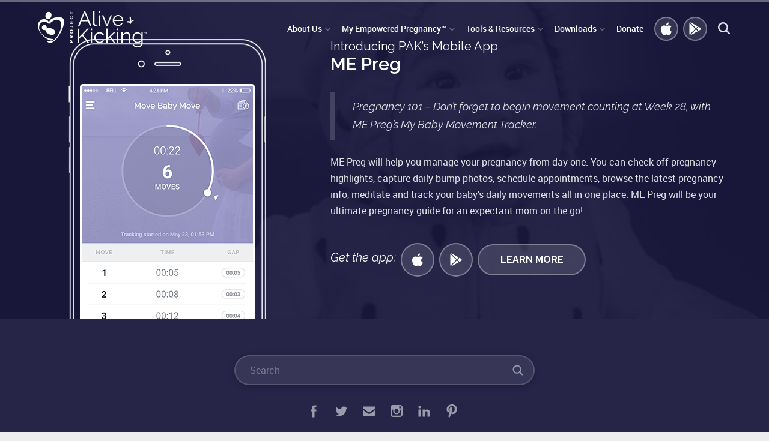

--- FILE ---
content_type: text/html; charset=UTF-8
request_url: https://www.projectaliveandkicking.org/about/our-friends-affiliates/attachment/healthy-tri-county_logo_horizontal/
body_size: 16636
content:
<!DOCTYPE html><html lang="en-US" xmlns:og="http://ogp.me/ns#" xmlns:fb="http://ogp.me/ns/fb#" class="no-js"><head><meta charset="UTF-8"><meta content="width=device-width, initial-scale=1, user-scalable=no" name="viewport"><meta property="og:title" content="Project Alive &amp; Kicking  &raquo; Blog Archive  Healthy Tri-county_logo_Horizontal - Project Alive &amp; Kicking" /><link rel="profile" href="http://gmpg.org/xfn/11"><link href="https://fonts.googleapis.com/icon?family=Material+Icons" rel="stylesheet"> <script defer src="[data-uri]"></script> <meta name='robots' content='index, follow, max-image-preview:large, max-snippet:-1, max-video-preview:-1' /><style>img:is([sizes="auto" i], [sizes^="auto," i]) { contain-intrinsic-size: 3000px 1500px }</style><title>Healthy Tri-county_logo_Horizontal - Project Alive &amp; Kicking</title><link rel="canonical" href="https://www.projectaliveandkicking.org/about/our-friends-affiliates/attachment/healthy-tri-county_logo_horizontal/" /><meta name="twitter:card" content="summary_large_image" /><meta name="twitter:title" content="Healthy Tri-county_logo_Horizontal - Project Alive &amp; Kicking" /><meta name="twitter:image" content="https://www.projectaliveandkicking.org/wp-content/uploads/2021/12/Healthy-Tri-county_logo_Horizontal.png" /><meta name="twitter:site" content="@PAK4MomAndBaby" /> <script type="application/ld+json" class="yoast-schema-graph">{"@context":"https://schema.org","@graph":[{"@type":"WebPage","@id":"https://www.projectaliveandkicking.org/about/our-friends-affiliates/attachment/healthy-tri-county_logo_horizontal/","url":"https://www.projectaliveandkicking.org/about/our-friends-affiliates/attachment/healthy-tri-county_logo_horizontal/","name":"Healthy Tri-county_logo_Horizontal - Project Alive &amp; Kicking","isPartOf":{"@id":"https://www.projectaliveandkicking.org/#website"},"primaryImageOfPage":{"@id":"https://www.projectaliveandkicking.org/about/our-friends-affiliates/attachment/healthy-tri-county_logo_horizontal/#primaryimage"},"image":{"@id":"https://www.projectaliveandkicking.org/about/our-friends-affiliates/attachment/healthy-tri-county_logo_horizontal/#primaryimage"},"thumbnailUrl":"https://www.projectaliveandkicking.org/wp-content/uploads/2021/12/Healthy-Tri-county_logo_Horizontal.png","datePublished":"2021-12-14T16:49:47+00:00","breadcrumb":{"@id":"https://www.projectaliveandkicking.org/about/our-friends-affiliates/attachment/healthy-tri-county_logo_horizontal/#breadcrumb"},"inLanguage":"en-US","potentialAction":[{"@type":"ReadAction","target":["https://www.projectaliveandkicking.org/about/our-friends-affiliates/attachment/healthy-tri-county_logo_horizontal/"]}]},{"@type":"ImageObject","inLanguage":"en-US","@id":"https://www.projectaliveandkicking.org/about/our-friends-affiliates/attachment/healthy-tri-county_logo_horizontal/#primaryimage","url":"https://www.projectaliveandkicking.org/wp-content/uploads/2021/12/Healthy-Tri-county_logo_Horizontal.png","contentUrl":"https://www.projectaliveandkicking.org/wp-content/uploads/2021/12/Healthy-Tri-county_logo_Horizontal.png","width":1200,"height":456},{"@type":"BreadcrumbList","@id":"https://www.projectaliveandkicking.org/about/our-friends-affiliates/attachment/healthy-tri-county_logo_horizontal/#breadcrumb","itemListElement":[{"@type":"ListItem","position":1,"name":"Home","item":"https://www.projectaliveandkicking.org/"},{"@type":"ListItem","position":2,"name":"About Us","item":"https://www.projectaliveandkicking.org/about/"},{"@type":"ListItem","position":3,"name":"Our Friends &#038; Affiliates","item":"https://www.projectaliveandkicking.org/about/our-friends-affiliates/"},{"@type":"ListItem","position":4,"name":"Healthy Tri-county_logo_Horizontal"}]},{"@type":"WebSite","@id":"https://www.projectaliveandkicking.org/#website","url":"https://www.projectaliveandkicking.org/","name":"Project Alive &amp; Kicking","description":"My Empowered Pregnancy","publisher":{"@id":"https://www.projectaliveandkicking.org/#organization"},"potentialAction":[{"@type":"SearchAction","target":{"@type":"EntryPoint","urlTemplate":"https://www.projectaliveandkicking.org/?s={search_term_string}"},"query-input":{"@type":"PropertyValueSpecification","valueRequired":true,"valueName":"search_term_string"}}],"inLanguage":"en-US"},{"@type":"Organization","@id":"https://www.projectaliveandkicking.org/#organization","name":"Project Alive &amp; Kicking","url":"https://www.projectaliveandkicking.org/","logo":{"@type":"ImageObject","inLanguage":"en-US","@id":"https://www.projectaliveandkicking.org/#/schema/logo/image/","url":"https://www.projectaliveandkicking.org/wp-content/uploads/2016/11/cropped-pak-logo.png","contentUrl":"https://www.projectaliveandkicking.org/wp-content/uploads/2016/11/cropped-pak-logo.png","width":240,"height":68,"caption":"Project Alive &amp; Kicking"},"image":{"@id":"https://www.projectaliveandkicking.org/#/schema/logo/image/"},"sameAs":["https://www.facebook.com/projectaliveandkicking.org","https://x.com/PAK4MomAndBaby","https://www.instagram.com/projectaliveandkicking/","https://www.linkedin.com/company/project-alive-&amp;-kicking","https://www.pinterest.com/PAK4MOMANDBABY"]}]}</script> <link rel='dns-prefetch' href='//static.addtoany.com' /><link rel='dns-prefetch' href='//fonts.googleapis.com' /><link rel="alternate" type="application/rss+xml" title="Project Alive &amp; Kicking &raquo; Feed" href="https://www.projectaliveandkicking.org/feed/" /><link rel="alternate" type="application/rss+xml" title="Project Alive &amp; Kicking &raquo; Comments Feed" href="https://www.projectaliveandkicking.org/comments/feed/" /><link rel="alternate" type="application/rss+xml" title="Project Alive &amp; Kicking &raquo; Healthy Tri-county_logo_Horizontal Comments Feed" href="https://www.projectaliveandkicking.org/about/our-friends-affiliates/attachment/healthy-tri-county_logo_horizontal/feed/" /> <script defer src="[data-uri]"></script> <link rel='stylesheet' id='social-icons-widget-widget-css' href='https://www.projectaliveandkicking.org/wp-content/cache/autoptimize/css/autoptimize_single_e8b2ddf2c71c61f6dd7423df768815b4.css?ver=6.6.2' type='text/css' media='all' /><style id='wp-emoji-styles-inline-css' type='text/css'>img.wp-smiley, img.emoji {
		display: inline !important;
		border: none !important;
		box-shadow: none !important;
		height: 1em !important;
		width: 1em !important;
		margin: 0 0.07em !important;
		vertical-align: -0.1em !important;
		background: none !important;
		padding: 0 !important;
	}</style><link rel='stylesheet' id='wp-block-library-css' href='https://www.projectaliveandkicking.org/wp-includes/css/dist/block-library/style.min.css?ver=6.6.2' type='text/css' media='all' /><style id='classic-theme-styles-inline-css' type='text/css'>/*! This file is auto-generated */
.wp-block-button__link{color:#fff;background-color:#32373c;border-radius:9999px;box-shadow:none;text-decoration:none;padding:calc(.667em + 2px) calc(1.333em + 2px);font-size:1.125em}.wp-block-file__button{background:#32373c;color:#fff;text-decoration:none}</style><style id='global-styles-inline-css' type='text/css'>:root{--wp--preset--aspect-ratio--square: 1;--wp--preset--aspect-ratio--4-3: 4/3;--wp--preset--aspect-ratio--3-4: 3/4;--wp--preset--aspect-ratio--3-2: 3/2;--wp--preset--aspect-ratio--2-3: 2/3;--wp--preset--aspect-ratio--16-9: 16/9;--wp--preset--aspect-ratio--9-16: 9/16;--wp--preset--color--black: #000000;--wp--preset--color--cyan-bluish-gray: #abb8c3;--wp--preset--color--white: #ffffff;--wp--preset--color--pale-pink: #f78da7;--wp--preset--color--vivid-red: #cf2e2e;--wp--preset--color--luminous-vivid-orange: #ff6900;--wp--preset--color--luminous-vivid-amber: #fcb900;--wp--preset--color--light-green-cyan: #7bdcb5;--wp--preset--color--vivid-green-cyan: #00d084;--wp--preset--color--pale-cyan-blue: #8ed1fc;--wp--preset--color--vivid-cyan-blue: #0693e3;--wp--preset--color--vivid-purple: #9b51e0;--wp--preset--gradient--vivid-cyan-blue-to-vivid-purple: linear-gradient(135deg,rgba(6,147,227,1) 0%,rgb(155,81,224) 100%);--wp--preset--gradient--light-green-cyan-to-vivid-green-cyan: linear-gradient(135deg,rgb(122,220,180) 0%,rgb(0,208,130) 100%);--wp--preset--gradient--luminous-vivid-amber-to-luminous-vivid-orange: linear-gradient(135deg,rgba(252,185,0,1) 0%,rgba(255,105,0,1) 100%);--wp--preset--gradient--luminous-vivid-orange-to-vivid-red: linear-gradient(135deg,rgba(255,105,0,1) 0%,rgb(207,46,46) 100%);--wp--preset--gradient--very-light-gray-to-cyan-bluish-gray: linear-gradient(135deg,rgb(238,238,238) 0%,rgb(169,184,195) 100%);--wp--preset--gradient--cool-to-warm-spectrum: linear-gradient(135deg,rgb(74,234,220) 0%,rgb(151,120,209) 20%,rgb(207,42,186) 40%,rgb(238,44,130) 60%,rgb(251,105,98) 80%,rgb(254,248,76) 100%);--wp--preset--gradient--blush-light-purple: linear-gradient(135deg,rgb(255,206,236) 0%,rgb(152,150,240) 100%);--wp--preset--gradient--blush-bordeaux: linear-gradient(135deg,rgb(254,205,165) 0%,rgb(254,45,45) 50%,rgb(107,0,62) 100%);--wp--preset--gradient--luminous-dusk: linear-gradient(135deg,rgb(255,203,112) 0%,rgb(199,81,192) 50%,rgb(65,88,208) 100%);--wp--preset--gradient--pale-ocean: linear-gradient(135deg,rgb(255,245,203) 0%,rgb(182,227,212) 50%,rgb(51,167,181) 100%);--wp--preset--gradient--electric-grass: linear-gradient(135deg,rgb(202,248,128) 0%,rgb(113,206,126) 100%);--wp--preset--gradient--midnight: linear-gradient(135deg,rgb(2,3,129) 0%,rgb(40,116,252) 100%);--wp--preset--font-size--small: 13px;--wp--preset--font-size--medium: 20px;--wp--preset--font-size--large: 36px;--wp--preset--font-size--x-large: 42px;--wp--preset--spacing--20: 0.44rem;--wp--preset--spacing--30: 0.67rem;--wp--preset--spacing--40: 1rem;--wp--preset--spacing--50: 1.5rem;--wp--preset--spacing--60: 2.25rem;--wp--preset--spacing--70: 3.38rem;--wp--preset--spacing--80: 5.06rem;--wp--preset--shadow--natural: 6px 6px 9px rgba(0, 0, 0, 0.2);--wp--preset--shadow--deep: 12px 12px 50px rgba(0, 0, 0, 0.4);--wp--preset--shadow--sharp: 6px 6px 0px rgba(0, 0, 0, 0.2);--wp--preset--shadow--outlined: 6px 6px 0px -3px rgba(255, 255, 255, 1), 6px 6px rgba(0, 0, 0, 1);--wp--preset--shadow--crisp: 6px 6px 0px rgba(0, 0, 0, 1);}:where(.is-layout-flex){gap: 0.5em;}:where(.is-layout-grid){gap: 0.5em;}body .is-layout-flex{display: flex;}.is-layout-flex{flex-wrap: wrap;align-items: center;}.is-layout-flex > :is(*, div){margin: 0;}body .is-layout-grid{display: grid;}.is-layout-grid > :is(*, div){margin: 0;}:where(.wp-block-columns.is-layout-flex){gap: 2em;}:where(.wp-block-columns.is-layout-grid){gap: 2em;}:where(.wp-block-post-template.is-layout-flex){gap: 1.25em;}:where(.wp-block-post-template.is-layout-grid){gap: 1.25em;}.has-black-color{color: var(--wp--preset--color--black) !important;}.has-cyan-bluish-gray-color{color: var(--wp--preset--color--cyan-bluish-gray) !important;}.has-white-color{color: var(--wp--preset--color--white) !important;}.has-pale-pink-color{color: var(--wp--preset--color--pale-pink) !important;}.has-vivid-red-color{color: var(--wp--preset--color--vivid-red) !important;}.has-luminous-vivid-orange-color{color: var(--wp--preset--color--luminous-vivid-orange) !important;}.has-luminous-vivid-amber-color{color: var(--wp--preset--color--luminous-vivid-amber) !important;}.has-light-green-cyan-color{color: var(--wp--preset--color--light-green-cyan) !important;}.has-vivid-green-cyan-color{color: var(--wp--preset--color--vivid-green-cyan) !important;}.has-pale-cyan-blue-color{color: var(--wp--preset--color--pale-cyan-blue) !important;}.has-vivid-cyan-blue-color{color: var(--wp--preset--color--vivid-cyan-blue) !important;}.has-vivid-purple-color{color: var(--wp--preset--color--vivid-purple) !important;}.has-black-background-color{background-color: var(--wp--preset--color--black) !important;}.has-cyan-bluish-gray-background-color{background-color: var(--wp--preset--color--cyan-bluish-gray) !important;}.has-white-background-color{background-color: var(--wp--preset--color--white) !important;}.has-pale-pink-background-color{background-color: var(--wp--preset--color--pale-pink) !important;}.has-vivid-red-background-color{background-color: var(--wp--preset--color--vivid-red) !important;}.has-luminous-vivid-orange-background-color{background-color: var(--wp--preset--color--luminous-vivid-orange) !important;}.has-luminous-vivid-amber-background-color{background-color: var(--wp--preset--color--luminous-vivid-amber) !important;}.has-light-green-cyan-background-color{background-color: var(--wp--preset--color--light-green-cyan) !important;}.has-vivid-green-cyan-background-color{background-color: var(--wp--preset--color--vivid-green-cyan) !important;}.has-pale-cyan-blue-background-color{background-color: var(--wp--preset--color--pale-cyan-blue) !important;}.has-vivid-cyan-blue-background-color{background-color: var(--wp--preset--color--vivid-cyan-blue) !important;}.has-vivid-purple-background-color{background-color: var(--wp--preset--color--vivid-purple) !important;}.has-black-border-color{border-color: var(--wp--preset--color--black) !important;}.has-cyan-bluish-gray-border-color{border-color: var(--wp--preset--color--cyan-bluish-gray) !important;}.has-white-border-color{border-color: var(--wp--preset--color--white) !important;}.has-pale-pink-border-color{border-color: var(--wp--preset--color--pale-pink) !important;}.has-vivid-red-border-color{border-color: var(--wp--preset--color--vivid-red) !important;}.has-luminous-vivid-orange-border-color{border-color: var(--wp--preset--color--luminous-vivid-orange) !important;}.has-luminous-vivid-amber-border-color{border-color: var(--wp--preset--color--luminous-vivid-amber) !important;}.has-light-green-cyan-border-color{border-color: var(--wp--preset--color--light-green-cyan) !important;}.has-vivid-green-cyan-border-color{border-color: var(--wp--preset--color--vivid-green-cyan) !important;}.has-pale-cyan-blue-border-color{border-color: var(--wp--preset--color--pale-cyan-blue) !important;}.has-vivid-cyan-blue-border-color{border-color: var(--wp--preset--color--vivid-cyan-blue) !important;}.has-vivid-purple-border-color{border-color: var(--wp--preset--color--vivid-purple) !important;}.has-vivid-cyan-blue-to-vivid-purple-gradient-background{background: var(--wp--preset--gradient--vivid-cyan-blue-to-vivid-purple) !important;}.has-light-green-cyan-to-vivid-green-cyan-gradient-background{background: var(--wp--preset--gradient--light-green-cyan-to-vivid-green-cyan) !important;}.has-luminous-vivid-amber-to-luminous-vivid-orange-gradient-background{background: var(--wp--preset--gradient--luminous-vivid-amber-to-luminous-vivid-orange) !important;}.has-luminous-vivid-orange-to-vivid-red-gradient-background{background: var(--wp--preset--gradient--luminous-vivid-orange-to-vivid-red) !important;}.has-very-light-gray-to-cyan-bluish-gray-gradient-background{background: var(--wp--preset--gradient--very-light-gray-to-cyan-bluish-gray) !important;}.has-cool-to-warm-spectrum-gradient-background{background: var(--wp--preset--gradient--cool-to-warm-spectrum) !important;}.has-blush-light-purple-gradient-background{background: var(--wp--preset--gradient--blush-light-purple) !important;}.has-blush-bordeaux-gradient-background{background: var(--wp--preset--gradient--blush-bordeaux) !important;}.has-luminous-dusk-gradient-background{background: var(--wp--preset--gradient--luminous-dusk) !important;}.has-pale-ocean-gradient-background{background: var(--wp--preset--gradient--pale-ocean) !important;}.has-electric-grass-gradient-background{background: var(--wp--preset--gradient--electric-grass) !important;}.has-midnight-gradient-background{background: var(--wp--preset--gradient--midnight) !important;}.has-small-font-size{font-size: var(--wp--preset--font-size--small) !important;}.has-medium-font-size{font-size: var(--wp--preset--font-size--medium) !important;}.has-large-font-size{font-size: var(--wp--preset--font-size--large) !important;}.has-x-large-font-size{font-size: var(--wp--preset--font-size--x-large) !important;}
:where(.wp-block-post-template.is-layout-flex){gap: 1.25em;}:where(.wp-block-post-template.is-layout-grid){gap: 1.25em;}
:where(.wp-block-columns.is-layout-flex){gap: 2em;}:where(.wp-block-columns.is-layout-grid){gap: 2em;}
:root :where(.wp-block-pullquote){font-size: 1.5em;line-height: 1.6;}</style><link rel='stylesheet' id='contact-form-7-css' href='https://www.projectaliveandkicking.org/wp-content/cache/autoptimize/css/autoptimize_single_3fd2afa98866679439097f4ab102fe0a.css?ver=6.0.6' type='text/css' media='all' /><link rel='stylesheet' id='collapscore-css-css' href='https://www.projectaliveandkicking.org/wp-content/cache/autoptimize/css/autoptimize_single_696080ba6a81a1d37f84d5152ee76307.css?ver=1.0' type='text/css' media='all' /><link rel='stylesheet' id='collapseomatic-css-css' href='https://www.projectaliveandkicking.org/wp-content/cache/autoptimize/css/autoptimize_single_3bef9144eda63b2d0f6de1da06d01aa4.css?ver=1.6' type='text/css' media='all' /><link rel='stylesheet' id='ppress-frontend-css' href='https://www.projectaliveandkicking.org/wp-content/plugins/wp-user-avatar/assets/css/frontend.min.css?ver=4.16.8' type='text/css' media='all' /><link rel='stylesheet' id='ppress-flatpickr-css' href='https://www.projectaliveandkicking.org/wp-content/plugins/wp-user-avatar/assets/flatpickr/flatpickr.min.css?ver=4.16.8' type='text/css' media='all' /><link rel='stylesheet' id='ppress-select2-css' href='https://www.projectaliveandkicking.org/wp-content/plugins/wp-user-avatar/assets/select2/select2.min.css?ver=6.6.2' type='text/css' media='all' /><link rel='stylesheet' id='twentysixteen-fonts-css' href='https://fonts.googleapis.com/css?family=Merriweather%3A400%2C700%2C900%2C400italic%2C700italic%2C900italic%7CMontserrat%3A400%2C700%7CInconsolata%3A400&#038;subset=latin%2Clatin-ext' type='text/css' media='all' /><link rel='stylesheet' id='genericons-css' href='https://www.projectaliveandkicking.org/wp-content/cache/autoptimize/css/autoptimize_single_13a6500ddf36c6dd581877aefc78d34d.css?ver=3.4.1' type='text/css' media='all' /><link rel='stylesheet' id='twentysixteen-style-css' href='https://www.projectaliveandkicking.org/wp-content/cache/autoptimize/css/autoptimize_single_11b21e7c0cccaacd096fa77bb92b3370.css?ver=6.6.2' type='text/css' media='all' /><style id='twentysixteen-style-inline-css' type='text/css'>/* Custom Link Color */
		.menu-toggle:hover,
		.menu-toggle:focus,
		a,
		.main-navigation a:hover,
		.main-navigation a:focus,
		.dropdown-toggle:hover,
		.dropdown-toggle:focus,
		.social-navigation a:hover:before,
		.social-navigation a:focus:before,
		.post-navigation a:hover .post-title,
		.post-navigation a:focus .post-title,
		.tagcloud a:hover,
		.tagcloud a:focus,
		.site-branding .site-title a:hover,
		.site-branding .site-title a:focus,
		.entry-title a:hover,
		.entry-title a:focus,
		.entry-footer a:hover,
		.entry-footer a:focus,
		.comment-metadata a:hover,
		.comment-metadata a:focus,
		.pingback .comment-edit-link:hover,
		.pingback .comment-edit-link:focus,
		.comment-reply-link,
		.comment-reply-link:hover,
		.comment-reply-link:focus,
		.required,
		.site-info a:hover,
		.site-info a:focus {
			color: #bf1e2e;
		}

		mark,
		ins,
		button:hover,
		button:focus,
		input[type="button"]:hover,
		input[type="button"]:focus,
		input[type="reset"]:hover,
		input[type="reset"]:focus,
		input[type="submit"]:hover,
		input[type="submit"]:focus,
		.pagination .prev:hover,
		.pagination .prev:focus,
		.pagination .next:hover,
		.pagination .next:focus,
		.widget_calendar tbody a,
		.page-links a:hover,
		.page-links a:focus {
			background-color: #bf1e2e;
		}

		input[type="date"]:focus,
		input[type="time"]:focus,
		input[type="datetime-local"]:focus,
		input[type="week"]:focus,
		input[type="month"]:focus,
		input[type="text"]:focus,
		input[type="email"]:focus,
		input[type="url"]:focus,
		input[type="password"]:focus,
		input[type="search"]:focus,
		input[type="tel"]:focus,
		input[type="number"]:focus,
		textarea:focus,
		.tagcloud a:hover,
		.tagcloud a:focus,
		.menu-toggle:hover,
		.menu-toggle:focus {
			border-color: #bf1e2e;
		}

		@media screen and (min-width: 56.875em) {
			.main-navigation li:hover > a,
			.main-navigation li.focus > a {
				color: #bf1e2e;
			}
		}
	

		/* Custom Main Text Color */
		body,
		blockquote cite,
		blockquote small,
		.main-navigation a,
		.menu-toggle,
		.dropdown-toggle,
		.social-navigation a,
		.post-navigation a,
		.pagination a:hover,
		.pagination a:focus,
		.widget-title a,
		.site-branding .site-title a,
		.entry-title a,
		.page-links > .page-links-title,
		.comment-author,
		.comment-reply-title small a:hover,
		.comment-reply-title small a:focus {
			color: #444c5a
		}

		blockquote,
		.menu-toggle.toggled-on,
		.menu-toggle.toggled-on:hover,
		.menu-toggle.toggled-on:focus,
		.post-navigation,
		.post-navigation div + div,
		.pagination,
		.widget,
		.page-header,
		.page-links a,
		.comments-title,
		.comment-reply-title {
			border-color: #444c5a;
		}

		button,
		button[disabled]:hover,
		button[disabled]:focus,
		input[type="button"],
		input[type="button"][disabled]:hover,
		input[type="button"][disabled]:focus,
		input[type="reset"],
		input[type="reset"][disabled]:hover,
		input[type="reset"][disabled]:focus,
		input[type="submit"],
		input[type="submit"][disabled]:hover,
		input[type="submit"][disabled]:focus,
		.menu-toggle.toggled-on,
		.menu-toggle.toggled-on:hover,
		.menu-toggle.toggled-on:focus,
		.pagination:before,
		.pagination:after,
		.pagination .prev,
		.pagination .next,
		.page-links a {
			background-color: #444c5a;
		}

		/* Border Color */
		fieldset,
		pre,
		abbr,
		acronym,
		table,
		th,
		td,
		input[type="date"],
		input[type="time"],
		input[type="datetime-local"],
		input[type="week"],
		input[type="month"],
		input[type="text"],
		input[type="email"],
		input[type="url"],
		input[type="password"],
		input[type="search"],
		input[type="tel"],
		input[type="number"],
		textarea,
		.main-navigation li,
		.main-navigation .primary-menu,
		.menu-toggle,
		.dropdown-toggle:after,
		.social-navigation a,
		.image-navigation,
		.comment-navigation,
		.tagcloud a,
		.entry-content,
		.entry-summary,
		.page-links a,
		.page-links > span,
		.comment-list article,
		.comment-list .pingback,
		.comment-list .trackback,
		.comment-reply-link,
		.no-comments,
		.widecolumn .mu_register .mu_alert {
			border-color: #444c5a; /* Fallback for IE7 and IE8 */
			border-color: rgba( 68, 76, 90, 0.2);
		}

		hr,
		code {
			background-color: #444c5a; /* Fallback for IE7 and IE8 */
			background-color: rgba( 68, 76, 90, 0.2);
		}

		@media screen and (min-width: 56.875em) {
			.main-navigation ul ul,
			.main-navigation ul ul li {
				border-color: rgba( 68, 76, 90, 0.2);
			}

			.main-navigation ul ul:before {
				border-top-color: rgba( 68, 76, 90, 0.2);
				border-bottom-color: rgba( 68, 76, 90, 0.2);
			}
		}
	

		/* Custom Secondary Text Color */

		/**
		 * IE8 and earlier will drop any block with CSS3 selectors.
		 * Do not combine these styles with the next block.
		 */
		body:not(.search-results) .entry-summary {
			color: #7c818b;
		}

		blockquote,
		.post-password-form label,
		a:hover,
		a:focus,
		a:active,
		.post-navigation .meta-nav,
		.image-navigation,
		.comment-navigation,
		.widget_recent_entries .post-date,
		.widget_rss .rss-date,
		.widget_rss cite,
		.site-description,
		.author-bio,
		.entry-footer,
		.entry-footer a,
		.sticky-post,
		.taxonomy-description,
		.entry-caption,
		.comment-metadata,
		.pingback .edit-link,
		.comment-metadata a,
		.pingback .comment-edit-link,
		.comment-form label,
		.comment-notes,
		.comment-awaiting-moderation,
		.logged-in-as,
		.form-allowed-tags,
		.site-info,
		.site-info a,
		.wp-caption .wp-caption-text,
		.gallery-caption,
		.widecolumn label,
		.widecolumn .mu_register label {
			color: #7c818b;
		}

		.widget_calendar tbody a:hover,
		.widget_calendar tbody a:focus {
			background-color: #7c818b;
		}</style><!--[if lt IE 10]><link rel='stylesheet' id='twentysixteen-ie-css' href='https://www.projectaliveandkicking.org/wp-content/themes/PAK/css/ie.css?ver=20160816' type='text/css' media='all' /> <![endif]--> <!--[if lt IE 9]><link rel='stylesheet' id='twentysixteen-ie8-css' href='https://www.projectaliveandkicking.org/wp-content/themes/PAK/css/ie8.css?ver=20160816' type='text/css' media='all' /> <![endif]--> <!--[if lt IE 8]><link rel='stylesheet' id='twentysixteen-ie7-css' href='https://www.projectaliveandkicking.org/wp-content/themes/PAK/css/ie7.css?ver=20160816' type='text/css' media='all' /> <![endif]--><link rel='stylesheet' id='Bootstrap-css' href='https://www.projectaliveandkicking.org/wp-content/themes/PAK/css/bootstrap.min.css?ver=3.3.6' type='text/css' media='all' /><link rel='stylesheet' id='propeller-css' href='https://www.projectaliveandkicking.org/wp-content/themes/PAK/css/propeller.min.css?ver=1.0.0' type='text/css' media='all' /><link rel='stylesheet' id='mCustomScroll-css' href='https://www.projectaliveandkicking.org/wp-content/cache/autoptimize/css/autoptimize_single_eda2d37869041ab03b0b40309bb71cd9.css?ver=1.0.0' type='text/css' media='all' /><link rel='stylesheet' id='Owl-Carousel-css' href='https://www.projectaliveandkicking.org/wp-content/cache/autoptimize/css/autoptimize_single_155753a4579112cb5fd37d999fc4202c.css?ver=1.3.3' type='text/css' media='all' /><link rel='stylesheet' id='PAK-Theme-css' href='https://www.projectaliveandkicking.org/wp-content/cache/autoptimize/css/autoptimize_single_70538389dca611c67dd9b2b2328b74c1.css?ver=1.0' type='text/css' media='all' /><link rel='stylesheet' id='addtoany-css' href='https://www.projectaliveandkicking.org/wp-content/plugins/add-to-any/addtoany.min.css?ver=1.16' type='text/css' media='all' /> <script defer id="addtoany-core-js-before" src="[data-uri]"></script> <script type="text/javascript" defer src="https://static.addtoany.com/menu/page.js" id="addtoany-core-js"></script> <script type="text/javascript" src="https://www.projectaliveandkicking.org/wp-includes/js/jquery/jquery.min.js?ver=3.7.1" id="jquery-core-js"></script> <script defer type="text/javascript" src="https://www.projectaliveandkicking.org/wp-includes/js/jquery/jquery-migrate.min.js?ver=3.4.1" id="jquery-migrate-js"></script> <script type="text/javascript" defer src="https://www.projectaliveandkicking.org/wp-content/plugins/add-to-any/addtoany.min.js?ver=1.1" id="addtoany-jquery-js"></script> <script defer type="text/javascript" src="https://www.projectaliveandkicking.org/wp-content/plugins/wp-user-avatar/assets/flatpickr/flatpickr.min.js?ver=4.16.8" id="ppress-flatpickr-js"></script> <script defer type="text/javascript" src="https://www.projectaliveandkicking.org/wp-content/plugins/wp-user-avatar/assets/select2/select2.min.js?ver=4.16.8" id="ppress-select2-js"></script> <link rel="https://api.w.org/" href="https://www.projectaliveandkicking.org/wp-json/" /><link rel="alternate" title="JSON" type="application/json" href="https://www.projectaliveandkicking.org/wp-json/wp/v2/media/7220" /><link rel="EditURI" type="application/rsd+xml" title="RSD" href="https://www.projectaliveandkicking.org/xmlrpc.php?rsd" /><meta name="generator" content="WordPress 6.6.2" /><link rel='shortlink' href='https://www.projectaliveandkicking.org/?p=7220' /><link rel="alternate" title="oEmbed (JSON)" type="application/json+oembed" href="https://www.projectaliveandkicking.org/wp-json/oembed/1.0/embed?url=https%3A%2F%2Fwww.projectaliveandkicking.org%2Fabout%2Four-friends-affiliates%2Fattachment%2Fhealthy-tri-county_logo_horizontal%2F" /><link rel="alternate" title="oEmbed (XML)" type="text/xml+oembed" href="https://www.projectaliveandkicking.org/wp-json/oembed/1.0/embed?url=https%3A%2F%2Fwww.projectaliveandkicking.org%2Fabout%2Four-friends-affiliates%2Fattachment%2Fhealthy-tri-county_logo_horizontal%2F&#038;format=xml" /> <script type="text/javascript">(function(url){
	if(/(?:Chrome\/26\.0\.1410\.63 Safari\/537\.31|WordfenceTestMonBot)/.test(navigator.userAgent)){ return; }
	var addEvent = function(evt, handler) {
		if (window.addEventListener) {
			document.addEventListener(evt, handler, false);
		} else if (window.attachEvent) {
			document.attachEvent('on' + evt, handler);
		}
	};
	var removeEvent = function(evt, handler) {
		if (window.removeEventListener) {
			document.removeEventListener(evt, handler, false);
		} else if (window.detachEvent) {
			document.detachEvent('on' + evt, handler);
		}
	};
	var evts = 'contextmenu dblclick drag dragend dragenter dragleave dragover dragstart drop keydown keypress keyup mousedown mousemove mouseout mouseover mouseup mousewheel scroll'.split(' ');
	var logHuman = function() {
		if (window.wfLogHumanRan) { return; }
		window.wfLogHumanRan = true;
		var wfscr = document.createElement('script');
		wfscr.type = 'text/javascript';
		wfscr.async = true;
		wfscr.src = url + '&r=' + Math.random();
		(document.getElementsByTagName('head')[0]||document.getElementsByTagName('body')[0]).appendChild(wfscr);
		for (var i = 0; i < evts.length; i++) {
			removeEvent(evts[i], logHuman);
		}
	};
	for (var i = 0; i < evts.length; i++) {
		addEvent(evts[i], logHuman);
	}
})('//www.projectaliveandkicking.org/?wordfence_lh=1&hid=D06744453E4D1F02B52151249AEB4141');</script><link rel="icon" href="https://www.projectaliveandkicking.org/wp-content/uploads/2019/08/cropped-favicon-2019-32x32.png" sizes="32x32" /><link rel="icon" href="https://www.projectaliveandkicking.org/wp-content/uploads/2019/08/cropped-favicon-2019-192x192.png" sizes="192x192" /><link rel="apple-touch-icon" href="https://www.projectaliveandkicking.org/wp-content/uploads/2019/08/cropped-favicon-2019-180x180.png" /><meta name="msapplication-TileImage" content="https://www.projectaliveandkicking.org/wp-content/uploads/2019/08/cropped-favicon-2019-270x270.png" /><style type="text/css" id="wp-custom-css">a.bannerlink {
	color:#337ab7;
}

a:hover.bannerlink {
	color:#bf1e2d;
}</style><meta property="og:locale" content="en_US"/><meta property="og:site_name" content="Project Alive &amp; Kicking"/><meta property="og:title" content="Healthy Tri-county_logo_Horizontal - Project Alive &amp; Kicking"/><meta property="og:url" content="https://www.projectaliveandkicking.org/about/our-friends-affiliates/attachment/healthy-tri-county_logo_horizontal/"/><meta property="og:type" content="article"/><meta property="og:description" content="My Empowered Pregnancy"/><meta property="og:image" content="https://www.projectaliveandkicking.org/wp-content/uploads/2016/11/iStock_000012069637Small.jpg"/><meta property="og:image:url" content="https://www.projectaliveandkicking.org/wp-content/uploads/2016/11/iStock_000012069637Small.jpg"/><meta property="og:image:secure_url" content="https://www.projectaliveandkicking.org/wp-content/uploads/2016/11/iStock_000012069637Small.jpg"/><meta property="article:publisher" content="https://www.facebook.com/projectaliveandkicking.org/"/><meta itemprop="name" content="Healthy Tri-county_logo_Horizontal - Project Alive &amp; Kicking"/><meta itemprop="headline" content="Healthy Tri-county_logo_Horizontal - Project Alive &amp; Kicking"/><meta itemprop="description" content="My Empowered Pregnancy"/><meta itemprop="image" content="https://www.projectaliveandkicking.org/wp-content/uploads/2016/11/iStock_000012069637Small.jpg"/><meta itemprop="author" content="Sarah L. Hosker"/><meta name="twitter:title" content="Healthy Tri-county_logo_Horizontal - Project Alive &amp; Kicking"/><meta name="twitter:url" content="https://www.projectaliveandkicking.org/about/our-friends-affiliates/attachment/healthy-tri-county_logo_horizontal/"/><meta name="twitter:description" content="My Empowered Pregnancy"/><meta name="twitter:image" content="https://www.projectaliveandkicking.org/wp-content/uploads/2016/11/iStock_000012069637Small.jpg"/><meta name="twitter:card" content="summary"/><meta name="twitter:site" content="@PAK4MomAndBaby"/><meta name="description" content="My Empowered Pregnancy"/><meta name="author" content="Sarah L. Hosker"/><meta name="publisher" content="Project Alive &amp; Kicking"/>  <script>(function(i,s,o,g,r,a,m){i['GoogleAnalyticsObject']=r;i[r]=i[r]||function(){
  (i[r].q=i[r].q||[]).push(arguments)},i[r].l=1*new Date();a=s.createElement(o),
  m=s.getElementsByTagName(o)[0];a.async=1;a.src=g;m.parentNode.insertBefore(a,m)
  })(window,document,'script','https://www.google-analytics.com/analytics.js','ga');
  ga('create', 'UA-55630583-1', 'auto');
  ga('send', 'pageview');</script>  <script defer src="[data-uri]"></script> <script defer src="https://js.givebutter.com/elements/latest.js" ></script> </head><body class="attachment attachment-template-default single single-attachment postid-7220 attachmentid-7220 attachment-png wp-custom-logo group-blog"><nav class="navbar navbar-inverse pmd-navbar"><div class="container"><div class="navbar-header"> <button class="pmd-ripple-effect navbar-toggle pmd-navbar-toggle" type="button"> <span class="sr-only">Toggle navigation</span> <span class="icon-bar"></span> <span class="icon-bar"></span> <span class="icon-bar"></span> </button> <a class="navbar-brand" title="Project Alive & Kicking | My Empowered Pregnancy" href="https://www.projectaliveandkicking.org"><img src="https://www.projectaliveandkicking.org/wp-content/themes/PAK/img/pak-logo-light.svg" class="logo_light" alt="Project Alive & Kicking" title="Project Alive & Kicking | My Empowered Pregnancy"/><img src="https://www.projectaliveandkicking.org/wp-content/themes/PAK/img/pak-logo.svg" class="logo_dark" width="264" alt="Project Alive & Kicking"/></a></div><div id="bs-example-navbar-collapse-1" class="collapse navbar-collapse pmd-navbar-sidebar"><div class="pmd-navbar-right-icon pull-right"> <a class="btn btn-sm pmd-btn-fab pmd-btn-flat pmd-ripple-effect search-toggle" href="javascript:void(0);"> <i class="material-icons md-light pmd-sm pmd-svg-icon ic_search"><svg viewBox="0 0 40 40" enable-background="new 0 0 40 40" xml:space="preserve"> <g> <path d="M29.646,27.896l-4.405-4.437c1.03-1.374,1.656-3.124,1.656-4.999c0-4.655-3.781-8.436-8.437-8.436
 c-4.654,0-8.436,3.78-8.436,8.436c0,4.654,3.781,8.436,8.436,8.436c1.875,0,3.625-0.625,4.999-1.656l4.405,4.406
 c0.5,0.499,1.281,0.499,1.781,0C30.146,29.178,30.146,28.365,29.646,27.896z M18.461,24.396c-3.28,0-5.936-2.655-5.936-5.936
 c0-3.281,2.655-5.936,5.936-5.936s5.937,2.655,5.937,5.936C24.397,21.741,21.741,24.396,18.461,24.396z"/> </g> </svg><svg viewBox="0 0 32 32" enable-background="new 0 0 32 32" xml:space="preserve"> <g> <path fill-rule="evenodd" clip-rule="evenodd" d="M24,22.222L22.222,24L16,17.777L9.777,24L8,22.222L14.223,16
 L8,9.777L9.777,8L16,14.223L22.222,8L24,9.777L17.777,16L24,22.222z"/> </g> </svg></i> </a><form class="search-form" method="get" id="searchform" action="https://www.projectaliveandkicking.org/"><div class="form-group"> <input class="form-control" type="text" size="put_a_size_here" name="s" id="s" value="Search" 
 onfocus="if(this.value==this.defaultValue)this.value='';" onblur="if(this.value=='')this.value=this.defaultValue;"/></div></form></div><ul id="menu-main-navigation" class="nav navbar-nav navbar-right"><li id="menu-item-22" class="menu-item menu-item-type-post_type menu-item-object-page menu-item-has-children menu-item-22 dropdown pmd-dropdown"><a href="https://www.projectaliveandkicking.org/about/" data-toggle="dropdown" data-hover="dropdown" class="dropdown-toggle pmd-dropdown-hover disabled" aria-haspopup="true" data-sidebar="true">About Us</a><span class="caret visible-xs visible-sm" data-toggle="dropdown"></span><ul role="menu" class=" dropdown-menu"><li id="menu-item-28" class="menu-item menu-item-type-post_type menu-item-object-page menu-item-28"><a href="https://www.projectaliveandkicking.org/about/our-story/">Our Story</a></li><li id="menu-item-25" class="menu-item menu-item-type-post_type menu-item-object-page menu-item-25"><a href="https://www.projectaliveandkicking.org/about/our-goals/">Our Goals</a></li><li id="menu-item-225" class="menu-item menu-item-type-post_type menu-item-object-page menu-item-225"><a href="https://www.projectaliveandkicking.org/about/our-accomplishments/">Our Accomplishments</a></li><li id="menu-item-23" class="menu-item menu-item-type-post_type menu-item-object-page menu-item-23"><a href="https://www.projectaliveandkicking.org/about/our-board-team/">Our Board &#038; Team</a></li><li id="menu-item-3445" class="menu-item menu-item-type-post_type menu-item-object-page menu-item-3445"><a href="https://www.projectaliveandkicking.org/about/a-message-from-pak/">A Message from PAK</a></li><li id="menu-item-24" class="menu-item menu-item-type-post_type menu-item-object-page menu-item-24"><a href="https://www.projectaliveandkicking.org/about/our-friends-affiliates/">Our Friends &#038; Affiliates</a></li><li id="menu-item-97" class="menu-item menu-item-type-post_type menu-item-object-page menu-item-97"><a href="https://www.projectaliveandkicking.org/about/help-pak/">Help PAK</a></li></ul></li><li id="menu-item-56" class="menu-item menu-item-type-post_type menu-item-object-page menu-item-has-children menu-item-56 dropdown pmd-dropdown"><a href="https://www.projectaliveandkicking.org/my-empowered-pregnancy/" data-toggle="dropdown" data-hover="dropdown" class="dropdown-toggle pmd-dropdown-hover disabled" aria-haspopup="true" data-sidebar="true">My Empowered Pregnancy™</a><span class="caret visible-xs visible-sm" data-toggle="dropdown"></span><ul role="menu" class=" dropdown-menu"><li id="menu-item-59" class="menu-item menu-item-type-post_type menu-item-object-page menu-item-59"><a href="https://www.projectaliveandkicking.org/my-empowered-pregnancy/my-first-trimester/">My First Trimester</a></li><li id="menu-item-58" class="menu-item menu-item-type-post_type menu-item-object-page menu-item-58"><a href="https://www.projectaliveandkicking.org/my-empowered-pregnancy/my-second-trimester/">My Second Trimester</a></li><li id="menu-item-57" class="menu-item menu-item-type-post_type menu-item-object-page menu-item-57"><a href="https://www.projectaliveandkicking.org/my-empowered-pregnancy/my-third-trimester/">My Third Trimester</a></li><li id="menu-item-60" class="menu-item menu-item-type-post_type menu-item-object-page menu-item-60"><a href="https://www.projectaliveandkicking.org/my-empowered-pregnancy/oh-my-whats-this/">Oh My…What’s This?</a></li></ul></li><li id="menu-item-33" class="menu-item menu-item-type-post_type menu-item-object-page menu-item-has-children menu-item-33 dropdown pmd-dropdown"><a href="https://www.projectaliveandkicking.org/tools-and-resources/" data-toggle="dropdown" data-hover="dropdown" class="dropdown-toggle pmd-dropdown-hover disabled" aria-haspopup="true" data-sidebar="true">Tools &#038; Resources</a><span class="caret visible-xs visible-sm" data-toggle="dropdown"></span><ul role="menu" class=" dropdown-menu"><li id="menu-item-6419" class="menu-item menu-item-type-post_type menu-item-object-page menu-item-6419"><a href="https://www.projectaliveandkicking.org/me-preg-app/">ME Preg App</a></li><li id="menu-item-63" class="menu-item menu-item-type-post_type menu-item-object-page menu-item-63"><a href="https://www.projectaliveandkicking.org/tools-and-resources/mom-and-baby-checklist/">My Empowered Pregnancy Checklist</a></li><li id="menu-item-34" class="menu-item menu-item-type-post_type menu-item-object-page menu-item-34"><a href="https://www.projectaliveandkicking.org/tools-and-resources/mom-baby-tracking-charts/">Mama, Can You Feel Me? Tracking Chart</a></li><li id="menu-item-65" class="menu-item menu-item-type-post_type menu-item-object-page menu-item-65"><a href="https://www.projectaliveandkicking.org/tools-and-resources/blogs/">Blogs</a></li><li id="menu-item-68" class="menu-item menu-item-type-post_type menu-item-object-page menu-item-has-children menu-item-68 dropdown pmd-dropdown"><a href="https://www.projectaliveandkicking.org/tools-and-resources/resources/" data-toggle="dropdown" class="dropdown-toggle" aria-haspopup="true" data-sidebar="true">Resources</a><ul role="menu" class=" dropdown-menu"><li id="menu-item-74" class="menu-item menu-item-type-post_type menu-item-object-page menu-item-74"><a href="https://www.projectaliveandkicking.org/tools-and-resources/resources/references/">References</a></li></ul></li></ul></li><li id="menu-item-3424" class="no-link menu-item menu-item-type-custom menu-item-object-custom menu-item-has-children menu-item-3424 dropdown pmd-dropdown"><a target="_blank" data-toggle="dropdown" data-hover="dropdown" class="dropdown-toggle pmd-dropdown-hover disabled" aria-haspopup="true" data-sidebar="true">Downloads</a><span class="caret visible-xs visible-sm" data-toggle="dropdown"></span><ul role="menu" class=" dropdown-menu"><li id="menu-item-3354" class="menu-item menu-item-type-custom menu-item-object-custom menu-item-3354"><a target="_blank" href="https://www.projectaliveandkicking.org/wp-content/uploads/2024/10/PAK_Checklist_Brochure_ENG_WebVersion_2024_Oct49.pdf">My Empowered Pregnancy Checklist</a></li><li id="menu-item-6195" class="menu-item menu-item-type-custom menu-item-object-custom menu-item-6195"><a target="_blank" href="https://www.projectaliveandkicking.org/wp-content/uploads/2020/04/PAK_Checklist_Brochure_SPA_WebVersion.pdf">Empodera tu Embarazo Lista De Control</a></li><li id="menu-item-3316" class="menu-item menu-item-type-custom menu-item-object-custom menu-item-3316"><a target="_blank" href="https://www.projectaliveandkicking.org/wp-content/uploads/2024/12/PAK_BabyTrackingChart_ENG_WebVersion.pdf">Mom &#038; Baby Tracking Chart</a></li><li id="menu-item-3317" class="menu-item menu-item-type-custom menu-item-object-custom menu-item-3317"><a target="_blank" href="https://www.projectaliveandkicking.org/wp-content/uploads/2020/04/PAK_BabyTrackingChart_SPA_WebVersion.pdf">Mantener Rastreo de Mamá y Bebé</a></li></ul></li><li id="menu-item-7261" class="menu-item menu-item-type-custom menu-item-object-custom menu-item-7261"><a target="_blank" href="https://givebutter.com/pak">Donate</a></li><li id="menu-item-4291" class="btn pmd-ripple-effect btn-primary btn-inverse pmd-btn-fab btn-sm btn-ios btn-device pmd-btn-outline menu-item menu-item-type-custom menu-item-object-custom menu-item-4291"><a target="_blank" href="https://itunes.apple.com/us/app/me-preg/id1247815786?mt=8">Get iOS APP</a></li><li id="menu-item-4690" class="btn pmd-ripple-effect btn-primary btn-inverse pmd-btn-fab btn-sm btn-android btn-device pmd-btn-outline menu-item menu-item-type-custom menu-item-object-custom menu-item-4690"><a target="_blank" href="https://play.google.com/store/apps/details?id=org.projectaliveandkicking.pak.mepreg">GET ANDROID APP</a></li></ul></div></div><div class="pmd-sidebar-overlay"></div></nav><div id="page" class="site"><div id="primary" class="content-area"><main id="main" class="site-main" role="main"><article id="post-7220" class="post-7220 attachment type-attachment status-inherit hentry"><nav id="image-navigation" class="navigation image-navigation"><div class="nav-links"><div class="nav-previous"><a href='https://www.projectaliveandkicking.org/about/our-friends-affiliates/attachment/screenshot2020-06-30at1-06-21pm/'>Previous Image</a></div><div class="nav-next"><a href='https://www.projectaliveandkicking.org/about/our-friends-affiliates/attachment/278872141_4904077392991484_1163377796652602552_n/'>Next Image</a></div></div></nav><header class="entry-header"><h1 class="entry-title">Healthy Tri-county_logo_Horizontal</h1></header><div class="entry-content"><div class="entry-attachment"> <img width="840" height="319" src="https://www.projectaliveandkicking.org/wp-content/uploads/2021/12/Healthy-Tri-county_logo_Horizontal-1024x389.png" class="attachment-large size-large" alt="" decoding="async" fetchpriority="high" srcset="https://www.projectaliveandkicking.org/wp-content/uploads/2021/12/Healthy-Tri-county_logo_Horizontal-1024x389.png 1024w, https://www.projectaliveandkicking.org/wp-content/uploads/2021/12/Healthy-Tri-county_logo_Horizontal-300x114.png 300w, https://www.projectaliveandkicking.org/wp-content/uploads/2021/12/Healthy-Tri-county_logo_Horizontal-768x292.png 768w, https://www.projectaliveandkicking.org/wp-content/uploads/2021/12/Healthy-Tri-county_logo_Horizontal.png 1200w" sizes="(max-width: 709px) 85vw, (max-width: 909px) 67vw, (max-width: 1362px) 62vw, 840px" /></div><div class="addtoany_share_save_container addtoany_content addtoany_content_bottom"><div class="a2a_kit a2a_kit_size_24 addtoany_list" data-a2a-url="https://www.projectaliveandkicking.org/about/our-friends-affiliates/attachment/healthy-tri-county_logo_horizontal/" data-a2a-title="Healthy Tri-county_logo_Horizontal"><a class="a2a_button_facebook" href="https://www.addtoany.com/add_to/facebook?linkurl=https%3A%2F%2Fwww.projectaliveandkicking.org%2Fabout%2Four-friends-affiliates%2Fattachment%2Fhealthy-tri-county_logo_horizontal%2F&amp;linkname=Healthy%20Tri-county_logo_Horizontal" title="Facebook" rel="nofollow noopener" target="_blank"></a><a class="a2a_button_twitter" href="https://www.addtoany.com/add_to/twitter?linkurl=https%3A%2F%2Fwww.projectaliveandkicking.org%2Fabout%2Four-friends-affiliates%2Fattachment%2Fhealthy-tri-county_logo_horizontal%2F&amp;linkname=Healthy%20Tri-county_logo_Horizontal" title="Twitter" rel="nofollow noopener" target="_blank"></a><a class="a2a_button_pinterest" href="https://www.addtoany.com/add_to/pinterest?linkurl=https%3A%2F%2Fwww.projectaliveandkicking.org%2Fabout%2Four-friends-affiliates%2Fattachment%2Fhealthy-tri-county_logo_horizontal%2F&amp;linkname=Healthy%20Tri-county_logo_Horizontal" title="Pinterest" rel="nofollow noopener" target="_blank"></a><a class="a2a_button_tumblr" href="https://www.addtoany.com/add_to/tumblr?linkurl=https%3A%2F%2Fwww.projectaliveandkicking.org%2Fabout%2Four-friends-affiliates%2Fattachment%2Fhealthy-tri-county_logo_horizontal%2F&amp;linkname=Healthy%20Tri-county_logo_Horizontal" title="Tumblr" rel="nofollow noopener" target="_blank"></a><a class="a2a_button_whatsapp" href="https://www.addtoany.com/add_to/whatsapp?linkurl=https%3A%2F%2Fwww.projectaliveandkicking.org%2Fabout%2Four-friends-affiliates%2Fattachment%2Fhealthy-tri-county_logo_horizontal%2F&amp;linkname=Healthy%20Tri-county_logo_Horizontal" title="WhatsApp" rel="nofollow noopener" target="_blank"></a><a class="a2a_button_email" href="https://www.addtoany.com/add_to/email?linkurl=https%3A%2F%2Fwww.projectaliveandkicking.org%2Fabout%2Four-friends-affiliates%2Fattachment%2Fhealthy-tri-county_logo_horizontal%2F&amp;linkname=Healthy%20Tri-county_logo_Horizontal" title="Email" rel="nofollow noopener" target="_blank"></a><a class="a2a_button_linkedin" href="https://www.addtoany.com/add_to/linkedin?linkurl=https%3A%2F%2Fwww.projectaliveandkicking.org%2Fabout%2Four-friends-affiliates%2Fattachment%2Fhealthy-tri-county_logo_horizontal%2F&amp;linkname=Healthy%20Tri-county_logo_Horizontal" title="LinkedIn" rel="nofollow noopener" target="_blank"></a><a class="a2a_button_reddit" href="https://www.addtoany.com/add_to/reddit?linkurl=https%3A%2F%2Fwww.projectaliveandkicking.org%2Fabout%2Four-friends-affiliates%2Fattachment%2Fhealthy-tri-county_logo_horizontal%2F&amp;linkname=Healthy%20Tri-county_logo_Horizontal" title="Reddit" rel="nofollow noopener" target="_blank"></a></div></div></div><footer class="entry-footer"> <span class="posted-on"><span class="screen-reader-text">Posted on </span><a href="https://www.projectaliveandkicking.org/about/our-friends-affiliates/attachment/healthy-tri-county_logo_horizontal/" rel="bookmark"><time class="entry-date published updated" datetime="2021-12-14T16:49:47+00:00">December 14, 2021</time></a></span> <span class="full-size-link"><span class="screen-reader-text">Full size </span><a href="https://www.projectaliveandkicking.org/wp-content/uploads/2021/12/Healthy-Tri-county_logo_Horizontal.png">1200 &times; 456</a></span></footer></article><div id="comments" class="comments-area"><div id="respond" class="comment-respond"><h2 id="reply-title" class="comment-reply-title">Leave a Reply <small><a rel="nofollow" id="cancel-comment-reply-link" href="/about/our-friends-affiliates/attachment/healthy-tri-county_logo_horizontal/#respond" style="display:none;">Cancel reply</a></small></h2><form action="https://www.projectaliveandkicking.org/wp-comments-post.php" method="post" id="commentform" class="comment-form" novalidate><p class="comment-notes"><span id="email-notes">Your email address will not be published.</span> <span class="required-field-message">Required fields are marked <span class="required">*</span></span></p><p class="comment-form-comment"><label for="comment">Comment <span class="required">*</span></label><textarea id="comment" name="comment" cols="45" rows="8" maxlength="65525" required></textarea></p><p class="comment-form-author"><label for="author">Name <span class="required">*</span></label> <input id="author" name="author" type="text" value="" size="30" maxlength="245" autocomplete="name" required /></p><p class="comment-form-email"><label for="email">Email <span class="required">*</span></label> <input id="email" name="email" type="email" value="" size="30" maxlength="100" aria-describedby="email-notes" autocomplete="email" required /></p><p class="form-submit"><input name="submit" type="submit" id="submit" class="submit" value="Post Comment" /> <input type='hidden' name='comment_post_ID' value='7220' id='comment_post_ID' /> <input type='hidden' name='comment_parent' id='comment_parent' value='0' /></p></form></div></div><nav class="navigation post-navigation" aria-label="Posts"><h2 class="screen-reader-text">Post navigation</h2><div class="nav-links"><div class="nav-previous"><a href="https://www.projectaliveandkicking.org/about/our-friends-affiliates/" rel="prev"><span class="meta-nav">Published in</span><span class="post-title">Our Friends &#038; Affiliates</span></a></div></div></nav></main></div><footer id="colophon" class="site-footer" role="contentinfo"><div class="section section-get-app"><div class="container"><div class="media"><div class="media-body media-bottom"><section id="image_widget-2" class="widget widget_image_widget"> <img src="https://www.projectaliveandkicking.org/wp-content/uploads/2022/12/me-preg-app-screen-iphone.png" class="img-responsive" /></section></div><div class="media-body media-middle"><section id="text-2" class="widget widget_text"><div class="textwidget"><div class="heading"><span class="h3">Introducing PAK&#8217;s Mobile App</span><br /> <span class="h1">ME Preg </span></div><blockquote><p>Pregnancy 101 &#8211; Don’t forget to begin movement counting at Week 28, with ME Preg’s My Baby Movement Tracker.</p></blockquote><p>ME Preg will help you manage your pregnancy from day one. You can check off pregnancy highlights, capture daily bump photos, schedule appointments, browse the latest pregnancy info, meditate and track your baby’s daily movements all in one place. ME Preg will be your ultimate pregnancy guide for an expectant mom on the go!</p><div class="get-app-btns"><span class="get-app-title">Get the app:</span><a class="btn pmd-ripple-effect btn-primary btn-inverse pmd-btn-fab btn-ios btn-device pmd-btn-outline" title="GET IOS APP" href="https://itunes.apple.com/us/app/me-preg/id1247815786?mt=8" target="_blank" rel="noopener"> </a><a class="btn pmd-ripple-effect btn-primary btn-inverse pmd-btn-fab btn-android btn-device pmd-btn-outline" title="Get Android App" href="https://play.google.com/store/apps/details?id=org.projectaliveandkicking.pak.mepreg" target="_blank" rel="noopener"> </a><a class="btn btn-lg pmd-btn-outline btn-inverse pmd-ripple-effect btn-primary" title="Learn more about ME Preg" href="https://www.projectaliveandkicking.org/me-preg-app/">Learn More</a></div></div></section></div></div></div></div><div class="container"><div class="row"><div class="col-lg-8 col-lg-push-2 col-sm-8 col-sm-push-2 col-xs-12"><form class="search-form" method="get" id="searchform_footer" action="https://www.projectaliveandkicking.org/"><div class="form-group"> <input class="form-control" type="text" size="put_a_size_here" name="s" id="s" value="Search" 
 onfocus="if(this.value==this.defaultValue)this.value='';" onblur="if(this.value=='')this.value=this.defaultValue;"/> <svg width="40px" height="40px" viewBox="0 0 40 40" enable-background="new 0 0 40 40" xml:space="preserve"> <g> <path d="M29.646,27.896l-4.405-4.437c1.03-1.374,1.656-3.124,1.656-4.999c0-4.655-3.781-8.436-8.437-8.436
 c-4.654,0-8.436,3.78-8.436,8.436c0,4.654,3.781,8.436,8.436,8.436c1.875,0,3.625-0.625,4.999-1.656l4.405,4.406
 c0.5,0.499,1.281,0.499,1.781,0C30.146,29.178,30.146,28.365,29.646,27.896z M18.461,24.396c-3.28,0-5.936-2.655-5.936-5.936
 c0-3.281,2.655-5.936,5.936-5.936s5.937,2.655,5.937,5.936C24.397,21.741,21.741,24.396,18.461,24.396z"/> </g> </svg></div></form><section id="social-icons-widget-2" class="widget social-icons-widget"><ul class="icons-medium"><li class="facebook"><a href="https://www.facebook.com/projectaliveandkicking" target="_blank"><img class="site-icon" src="https://www.projectaliveandkicking.org/wp-content/plugins/social-media-icons-widget/icons/medium/facebook.svg" alt="Facebook" title="Facebook" height="32" width="32" /></a></li><li class="twitter"><a href="https://twitter.com/PAK4MomAndBaby" target="_blank"><img class="site-icon" src="https://www.projectaliveandkicking.org/wp-content/plugins/social-media-icons-widget/icons/medium/twitter.svg" alt="Twitter" title="Twitter" height="32" width="32" /></a></li><li class="email"><a href="mailto:info@projectaliveandkicking.org" target="_blank"><img class="site-icon" src="https://www.projectaliveandkicking.org/wp-content/plugins/social-media-icons-widget/icons/medium/email.svg" alt="Email" title="Email" height="32" width="32" /></a></li><li class="instagram"><a href="https://www.instagram.com/projectaliveandkicking/" target="_blank"><img class="site-icon" src="https://www.projectaliveandkicking.org/wp-content/plugins/social-media-icons-widget/icons/medium/instagram.svg" alt="Instagram" title="Instagram" height="32" width="32" /></a></li><li class="linkedin"><a href="https://www.linkedin.com/company/project-alive-&-kicking" target="_blank"><img class="site-icon" src="https://www.projectaliveandkicking.org/wp-content/plugins/social-media-icons-widget/icons/medium/linkedin.svg" alt="LinkedIn" title="LinkedIn" height="32" width="32" /></a></li><li class="pinterest"><a href="https://www.pinterest.com/PAK4MOMANDBABY" target="_blank"><img class="site-icon" src="https://www.projectaliveandkicking.org/wp-content/plugins/social-media-icons-widget/icons/medium/pinterest.svg" alt="Pinterest" title="Pinterest" height="32" width="32" /></a></li></ul></section></div></div><div class="row copyrights"><div class="col-lg-6 col-sm-12 col-md-6 col-xs-12"><nav class="navigation" role="navigation" aria-label="Footer Menu"><div class="menu-footer-menu-container"><ul id="menu-footer-menu" class="footer-menu"><li id="menu-item-176" class="menu-item menu-item-type-post_type menu-item-object-page menu-item-176"><a href="https://www.projectaliveandkicking.org/legal-disclaimer/">Legal Disclaimer</a></li><li id="menu-item-175" class="menu-item menu-item-type-post_type menu-item-object-page menu-item-175"><a href="https://www.projectaliveandkicking.org/privacy-policy/">Privacy Policy</a></li></ul></div></nav></div><div class="col-lg-6 col-sm-12 col-md-6 col-xs-12"><div class="site-info text-right"> <span class="site-title">&copy; 2026 <a title="Project Alive &amp; Kicking" href="https://www.projectaliveandkicking.org/" rel="home">Project Alive &amp; Kicking</a></span><span class="crafted">Crafted by <a title="Crafted by DIGICORP" target="_blank" href="https://www.digi-corp.com/">DIGI<strong>CORP</strong></a></span></div></div></div></div></footer></div> <script type="text/javascript" src="https://www.projectaliveandkicking.org/wp-includes/js/dist/hooks.min.js?ver=2810c76e705dd1a53b18" id="wp-hooks-js"></script> <script type="text/javascript" src="https://www.projectaliveandkicking.org/wp-includes/js/dist/i18n.min.js?ver=5e580eb46a90c2b997e6" id="wp-i18n-js"></script> <script defer id="wp-i18n-js-after" src="[data-uri]"></script> <script defer type="text/javascript" src="https://www.projectaliveandkicking.org/wp-content/cache/autoptimize/js/autoptimize_single_96e7dc3f0e8559e4a3f3ca40b17ab9c3.js?ver=6.0.6" id="swv-js"></script> <script defer id="contact-form-7-js-before" src="[data-uri]"></script> <script defer type="text/javascript" src="https://www.projectaliveandkicking.org/wp-content/cache/autoptimize/js/autoptimize_single_2912c657d0592cc532dff73d0d2ce7bb.js?ver=6.0.6" id="contact-form-7-js"></script> <script defer id="collapseomatic-js-js-before" src="[data-uri]"></script> <script defer type="text/javascript" src="https://www.projectaliveandkicking.org/wp-content/cache/autoptimize/js/autoptimize_single_fa0cd89ba95a735e4ba66983059e09de.js?ver=1.7.2" id="collapseomatic-js-js"></script> <script defer id="ppress-frontend-script-js-extra" src="[data-uri]"></script> <script defer type="text/javascript" src="https://www.projectaliveandkicking.org/wp-content/plugins/wp-user-avatar/assets/js/frontend.min.js?ver=4.16.8" id="ppress-frontend-script-js"></script> <!--[if lt IE 9]> <script type="text/javascript" src="https://www.projectaliveandkicking.org/wp-content/themes/PAK/js/html5.js?ver=3.7.3" id="twentysixteen-html5-js"></script> <![endif]--> <script defer type="text/javascript" src="https://www.projectaliveandkicking.org/wp-content/cache/autoptimize/js/autoptimize_single_f1224221e5eecb4831ade6b6ad2f5073.js?ver=20160816" id="twentysixteen-skip-link-focus-fix-js"></script> <script defer type="text/javascript" src="https://www.projectaliveandkicking.org/wp-includes/js/comment-reply.min.js?ver=6.6.2" id="comment-reply-js" data-wp-strategy="async"></script> <script defer type="text/javascript" src="https://www.projectaliveandkicking.org/wp-content/cache/autoptimize/js/autoptimize_single_5de7ed2727c193e9f32f5797a590889e.js?ver=20160816" id="twentysixteen-keyboard-image-navigation-js"></script> <script defer id="twentysixteen-script-js-extra" src="[data-uri]"></script> <script defer type="text/javascript" src="https://www.projectaliveandkicking.org/wp-content/cache/autoptimize/js/autoptimize_single_41ea2a94670de0e183c4262b67784399.js?ver=20160816" id="twentysixteen-script-js"></script> <script defer type="text/javascript" src="https://www.projectaliveandkicking.org/wp-content/themes/PAK/js/jquery-1.9.1.min.js?ver=6.6.2" id="jquery-1.9.1.min-js"></script> <script defer type="text/javascript" src="https://www.projectaliveandkicking.org/wp-content/themes/PAK/js/bootstrap.min.js?ver=6.6.2" id="jquery.bootstrap.min-js"></script> <script defer type="text/javascript" src="https://www.projectaliveandkicking.org/wp-content/themes/PAK/js/propeller.min.js?ver=6.6.2" id="Propeller-js"></script> <script defer type="text/javascript" src="https://www.projectaliveandkicking.org/wp-content/cache/autoptimize/js/autoptimize_single_a316092ca200180c4e199572a6e81375.js?ver=6.6.2" id="bootstrap-hover-js"></script> <script defer type="text/javascript" src="https://www.projectaliveandkicking.org/wp-content/themes/PAK/js/owl.carousel.min.js?ver=6.6.2" id="owl.carousel.min-js"></script> <script defer type="text/javascript" src="https://www.projectaliveandkicking.org/wp-content/cache/autoptimize/js/autoptimize_single_6c78aec239143d00a1e4e6e9511ac16f.js?ver=6.6.2" id="jquery.mCustomScrollbar-js"></script> <script defer type="text/javascript" src="https://www.projectaliveandkicking.org/wp-content/cache/autoptimize/js/autoptimize_single_eaca15e9c771124c2f82196f9e88d359.js?ver=6.6.2" id="pak-custom-js"></script> <script defer src="[data-uri]"></script> <script defer src="[data-uri]"></script> </body></html>

--- FILE ---
content_type: text/css
request_url: https://www.projectaliveandkicking.org/wp-content/cache/autoptimize/css/autoptimize_single_11b21e7c0cccaacd096fa77bb92b3370.css?ver=6.6.2
body_size: 10962
content:
.search-form,sub,sup{position:relative}blockquote,svg:not(:root){overflow:hidden}img,legend{border:0}code,ins,mark{padding:.125em .25em}code,hr{background-color:#d1d1d1}button,img,input,pre,select,textarea{max-width:100%}html{font-family:sans-serif;-webkit-text-size-adjust:100%;-ms-text-size-adjust:100%}body{margin:0;background:#1a1a1a}article,aside,details,figcaption,figure,footer,header,main,menu,nav,section,summary{display:block}audio,canvas,progress,video{display:inline-block;vertical-align:baseline}audio:not([controls]){display:none;height:0}[hidden],template{display:none}abbr[title]{border-bottom:1px dotted}b,optgroup,strong{font-weight:700}small{font-size:80%}sub,sup{font-size:75%;line-height:0;vertical-align:baseline}sup{top:-.5em}sub{bottom:-.25em}figure{margin:0}hr{-webkit-box-sizing:content-box;-moz-box-sizing:content-box;box-sizing:content-box}code,kbd,pre,samp{font-size:1em}button,input,optgroup,select,textarea{color:inherit;font:inherit;margin:0}select{text-transform:none}button{overflow:visible}button,html input[type=button],input[type=reset],input[type=submit]{-webkit-appearance:button;cursor:pointer}button[disabled],html input[disabled]{cursor:default;opacity:.5}button::-moz-focus-inner,input::-moz-focus-inner{border:0;padding:0}input[type=checkbox],input[type=radio]{-webkit-box-sizing:border-box;-moz-box-sizing:border-box;box-sizing:border-box;margin-right:.4375em;padding:0}input[type=number]::-webkit-inner-spin-button,input[type=number]::-webkit-outer-spin-button,input[type=date]::-webkit-inner-spin-button,input[type=date]::-webkit-outer-spin-button,input[type=time]::-webkit-inner-spin-button,input[type=time]::-webkit-outer-spin-button,input[type=datetime-local]::-webkit-inner-spin-button,input[type=datetime-local]::-webkit-outer-spin-button,input[type=week]::-webkit-inner-spin-button,input[type=week]::-webkit-outer-spin-button,input[type=month]::-webkit-inner-spin-button,input[type=month]::-webkit-outer-spin-button{height:auto}input[type=search]{-webkit-appearance:textfield}input[type=search]::-webkit-search-cancel-button,input[type=search]::-webkit-search-decoration{-webkit-appearance:none}fieldset{border:1px solid #d1d1d1;margin:0 0 1.75em;min-width:inherit;padding:.875em}fieldset>:last-child{margin-bottom:0}legend{padding:0}textarea{overflow:auto;vertical-align:top}.bypostauthor>article .fn:after,.comment-reply-title small a:before,.dropdown-toggle:after,.menu-item-has-children a:after,.pagination .nav-links:after,.pagination .nav-links:before,.pagination .next:before,.pagination .prev:before,.search-submit:before,.social-navigation a:before{-moz-osx-font-smoothing:grayscale;-webkit-font-smoothing:antialiased;display:inline-block;font-family:Genericons;font-size:16px;font-style:normal;font-variant:normal;font-weight:400;line-height:1;speak:none;text-align:center;text-decoration:inherit;text-transform:none;vertical-align:top}blockquote,cite,dfn,em,i{font-style:italic}.site .skip-link,a,ins,mark{text-decoration:none}body,button,input,select,textarea{color:#1a1a1a;font-family:Merriweather,Georgia,serif;font-size:16px;font-size:1rem;line-height:1.75}.form-allowed-tags code,code,kbd,pre,samp,tt,var{font-family:Inconsolata,monospace}h1,h2,h3,h4,h5,h6{clear:both;font-weight:700;margin:0;text-rendering:optimizeLegibility}p{margin:0 0 1.75em}blockquote{border:0 solid #1a1a1a;border-left-width:4px;color:#686868;font-size:19px;font-size:1.1875rem;line-height:1.4736842105;margin:0 0 1.4736842105em;padding:0 0 0 1.263157895em}pre,table,td,th{border:1px solid #d1d1d1}blockquote,q{quotes:none}blockquote:after,blockquote:before,q:after,q:before{content:""}blockquote p{margin-bottom:1.4736842105em}blockquote cite,blockquote small{color:#1a1a1a;display:block;font-size:16px;font-size:1rem;line-height:1.75}blockquote cite:before,blockquote small:before{content:"\2014\00a0"}blockquote cite,blockquote em,blockquote i{font-style:normal}blockquote b,blockquote strong{font-weight:400}blockquote>:last-child{margin-bottom:0}address,hr,pre{margin:0 0 1.75em}address{font-style:italic}pre{font-size:16px;font-size:1rem;line-height:1.3125;overflow:auto;padding:1.75em;white-space:pre;white-space:pre-wrap;word-wrap:break-word}.author-link,.more-link{white-space:nowrap}abbr,acronym{border-bottom:1px dotted #d1d1d1;cursor:help}ins,mark{background:#007acc;color:#fff}big{font-size:125%}html{-webkit-box-sizing:border-box;-moz-box-sizing:border-box;box-sizing:border-box}*,:after,:before{-webkit-box-sizing:inherit;-moz-box-sizing:inherit;box-sizing:inherit}hr{border:0;height:1px}ol,ul{margin:0 0 1.75em 1.25em;padding:0}ul{list-style:disc}ol{list-style:decimal;margin-left:1.5em}li>ol,li>ul{margin-bottom:0}dd,dl,table{margin:0 0 1.75em}dt{font-weight:700}img{height:auto;vertical-align:middle}del{opacity:.8}td,th{border-width:0 1px 1px 0}table{border-collapse:separate;border-spacing:0;border-width:1px 0 0 1px;table-layout:fixed;width:100%}caption,td,th{font-weight:400;text-align:left}.main-navigation .current-menu-ancestor>a,.main-navigation .current-menu-item>a,.pagination .current,.site .skip-link,th{font-weight:700}td,th{padding:.4375em}::-webkit-input-placeholder{color:#686868}:-moz-placeholder{color:#686868}::-moz-placeholder{color:#686868;opacity:1}:-ms-input-placeholder{color:#686868}input{line-height:normal}input[type=number],input[type=search],input[type=text],input[type=email],input[type=url],input[type=password],input[type=tel],input[type=date],input[type=time],input[type=datetime-local],input[type=week],input[type=month],textarea{background:#f7f7f7;background-image:-webkit-linear-gradient(rgba(255,255,255,0),rgba(255,255,255,0));border:1px solid #d1d1d1;border-radius:2px;color:#686868;padding:.625em .4375em;width:100%}input[type=number]:focus,input[type=search]:focus,input[type=text]:focus,input[type=email]:focus,input[type=url]:focus,input[type=password]:focus,input[type=tel]:focus,input[type=date]:focus,input[type=time]:focus,input[type=datetime-local]:focus,input[type=week]:focus,input[type=month]:focus,textarea:focus{background-color:#fff;border-color:#007acc;color:#1a1a1a;outline:0}.dropdown-toggle,a{background-color:transparent}.post-password-form{margin-bottom:1.75em}.post-password-form label{color:#686868;display:block;font-size:13px;font-size:.8125rem;letter-spacing:.076923077em;line-height:1.6153846154;margin-bottom:1.75em;text-transform:uppercase}.post-password-form input[type=password]{margin-top:.4375em}.post-password-form>:last-child{margin-bottom:0}input[type=search].search-field{border-radius:2px 0 0 2px;width:}.search-submit:before{content:"\f400";font-size:24px;left:2px;line-height:42px;position:relative;width:40px}.search-submit{border-radius:0 2px 2px 0;bottom:0;overflow:hidden;padding:0;position:absolute;right:0;top:0;width:42px}a{color:#007acc}a:active,a:focus,a:hover{color:#686868}a:focus{outline:dotted thin}a:active,a:hover{outline:0}.comment-content a:focus,.comment-content a:hover,.entry-content a:focus,.entry-content a:hover,.entry-summary a:focus,.entry-summary a:hover,.logged-in-as a:focus,.logged-in-as a:hover,.pingback .comment-body>a:focus,.pingback .comment-body>a:hover,.taxonomy-description a:focus,.taxonomy-description a:hover,.textwidget a:focus,.textwidget a:hover{box-shadow:none}.site-header-menu{display:none;-webkit-flex:0 1 100%;-ms-flex:0 1 100%;flex:0 1 100%;margin:.875em 0}.no-js .site-header-menu,.site-header-menu.toggled-on{display:block}.site-footer .main-navigation{margin-bottom:1.75em}.main-navigation ul{list-style:none;margin:0}.main-navigation li{border-top:1px solid #d1d1d1;position:relative}.main-navigation a{color:#1a1a1a;display:block;line-height:1.3125;outline-offset:-1px;padding:.84375em 0}.main-navigation a:focus,.main-navigation a:hover{color:#007acc}.main-navigation ul ul{display:none;margin-left:.875em}.main-navigation ul .toggled-on,.no-js .main-navigation ul ul,.post-navigation a,.post-navigation span{display:block}.main-navigation .primary-menu{border-bottom:1px solid #d1d1d1}.main-navigation .menu-item-has-children>a{margin-right:56px}.dropdown-toggle{border:0;border-radius:0;color:#1a1a1a;content:"";padding:0;position:absolute;right:0;text-transform:none;top:0}.dropdown-toggle:after{border:0 solid #d1d1d1;border-left-width:1px;content:"\f431";font-size:24px;left:1px;position:relative;width:48px}.dropdown-toggle:focus,.dropdown-toggle:hover{background-color:transparent;color:#007acc}.dropdown-toggle:focus{outline:dotted thin;outline-offset:-1px}#content[tabindex="-1"]:focus,.menu-toggle:focus,.pagination .next:focus,.pagination .prev:focus,.site .skip-link{outline:0}.dropdown-toggle:focus:after{border-color:transparent}.dropdown-toggle.toggled-on:after{content:"\f432"}.site-header .main-navigation+.social-navigation{margin-top:1.75em}.site-footer .social-navigation{margin-bottom:1.75em}.social-navigation ul{list-style:none;margin:0 0 -.4375em}.social-navigation li{float:left;margin:0 .4375em .4375em 0}.social-navigation a{border:1px solid #d1d1d1;border-radius:50%;color:#1a1a1a;display:block;height:35px;position:relative;width:35px}.pagination,.post-navigation,.post-navigation div+div{border-top:4px solid #1a1a1a}.social-navigation a:before{content:"\f415";height:33px;line-height:33px;text-align:center;width:33px}.social-navigation a:focus:before,.social-navigation a:hover:before{color:#007acc}.social-navigation a[href*="codepen.io"]:before{content:"\f216"}.social-navigation a[href*="digg.com"]:before{content:"\f221"}.social-navigation a[href*="dribbble.com"]:before{content:"\f201"}.social-navigation a[href*="dropbox.com"]:before{content:"\f225"}.social-navigation a[href*="facebook.com"]:before{content:"\f203"}.social-navigation a[href*="flickr.com"]:before{content:"\f211"}.social-navigation a[href*="foursquare.com"]:before{content:"\f226"}.social-navigation a[href*="plus.google.com"]:before{content:"\f206"}.social-navigation a[href*="github.com"]:before{content:"\f200"}.social-navigation a[href*="instagram.com"]:before{content:"\f215"}.social-navigation a[href*="linkedin.com"]:before{content:"\f208"}.social-navigation a[href*="path.com"]:before{content:"\f219"}.social-navigation a[href*="pinterest.com"]:before{content:"\f210"}.social-navigation a[href*="getpocket.com"]:before{content:"\f224"}.social-navigation a[href*="polldaddy.com"]:before{content:"\f217"}.social-navigation a[href*="reddit.com"]:before{content:"\f222"}.social-navigation a[href*="skype.com"]:before{content:"\f220"}.social-navigation a[href*="stumbleupon.com"]:before{content:"\f223"}.social-navigation a[href*="tumblr.com"]:before{content:"\f214"}.social-navigation a[href*="twitter.com"]:before{content:"\f202"}.social-navigation a[href*="vimeo.com"]:before{content:"\f212"}.social-navigation a[href*="wordpress.com"]:before,.social-navigation a[href*="wordpress.org"]:before{content:"\f205"}.social-navigation a[href*="youtube.com"]:before{content:"\f213"}.social-navigation a[href^="mailto:"]:before{content:"\f410"}.social-navigation a[href*="spotify.com"]:before{content:"\f515"}.social-navigation a[href*="twitch.tv"]:before{content:"\f516"}.social-navigation a[href$="/feed/"]:before{content:"\f413"}.post-navigation{border-bottom:4px solid #1a1a1a;clear:both;margin:0 7.6923% 3.5em}.post-navigation a{color:#1a1a1a;padding:1.75em 0}.post-navigation .meta-nav{color:#686868;font-size:13px;font-size:.8125rem;letter-spacing:.076923077em;line-height:1.6153846154;margin-bottom:.5384615385em;text-transform:uppercase}.post-navigation .post-title{display:inline;font-size:23px;font-size:1.4375rem;font-weight:700;line-height:1.2173913043;text-rendering:optimizeLegibility}.post-navigation a:focus .post-title,.post-navigation a:hover .post-title{color:#007acc}.pagination{font-size:19px;font-size:1.1875rem;margin:0 7.6923% 2.947368421em;min-height:56px;position:relative}.pagination:after,.pagination:before{background-color:#1a1a1a;content:"";height:52px;position:absolute;top:0;width:52px;z-index:0}.pagination:before{right:0}.pagination:after{right:54px}.pagination a:focus,.pagination a:hover{color:#1a1a1a}.pagination .nav-links{padding-right:106px;position:relative}.pagination .nav-links:after,.pagination .nav-links:before{color:#fff;font-size:32px;line-height:51px;opacity:.3;position:absolute;width:52px;z-index:1}.pagination .nav-links:before{content:"\f429";right:-1px}.pagination .nav-links:after{content:"\f430";right:55px}.pagination .current .screen-reader-text{position:static!important}.pagination .page-numbers{display:none;letter-spacing:.013157895em;line-height:1;margin:0 .7368421053em 0 -.7368421053em;padding:.8157894737em .7368421053em .3947368421em;text-transform:uppercase}.pagination .current{display:none}.pagination .next,.pagination .prev{background-color:#1a1a1a;color:#fff;display:inline-block;height:52px;margin:0;overflow:hidden;padding:0;position:absolute;top:0;width:52px;z-index:2}.pagination .next:before,.pagination .prev:before{font-size:32px;height:53px;line-height:52px;position:relative;width:53px}.pagination .next:focus,.pagination .next:hover,.pagination .prev:focus,.pagination .prev:hover{background-color:#007acc;color:#fff}.pagination .prev{right:54px}.pagination .prev:before{content:"\f430";left:-1px;top:-1px}.pagination .next{right:0}.pagination .next:before{content:"\f429";right:-1px;top:-1px}.comment-navigation,.image-navigation{border-top:1px solid #d1d1d1;border-bottom:1px solid #d1d1d1;color:#686868;font-size:13px;font-size:.8125rem;line-height:1.6153846154;margin:0 7.6923% 2.1538461538em;padding:1.0769230769em 0}.comment-navigation{margin-right:0;margin-left:0}.comments-title+.comment-navigation{border-bottom:0;margin-bottom:0}.comment-navigation .nav-next:not(:empty),.comment-navigation .nav-previous:not(:empty),.image-navigation .nav-next:not(:empty),.image-navigation .nav-previous:not(:empty){display:inline-block}.comment-navigation .nav-previous:not(:empty)+.nav-next:not(:empty):before,.image-navigation .nav-previous:not(:empty)+.nav-next:not(:empty):before{content:"\002f";display:inline-block;opacity:.7;padding:0 .538461538em}.header-image a:focus img,.header-image a:hover img,a.post-thumbnail:focus,a.post-thumbnail:hover{opacity:.85}.says,.screen-reader-text{clip:rect(1px,1px,1px,1px);height:1px;overflow:hidden;position:absolute!important;width:1px;word-wrap:normal!important}.site .skip-link{background-color:#f1f1f1;box-shadow:0 0 1px 1px rgba(0,0,0,.2);color:#21759b;display:block;font-size:14px;left:-9999em;padding:15px 23px 14px;text-transform:none;top:-9999em}.logged-in .site .skip-link{box-shadow:0 0 2px 2px rgba(0,0,0,.2)}.site .skip-link:focus{clip:auto;height:auto;left:6px;top:7px;width:auto;z-index:100000}.alignleft{float:left;margin:.375em 1.75em 1.75em 0}.alignright{float:right;margin:.375em 0 1.75em 1.75em}.aligncenter{clear:both;display:block;margin:0 auto 1.75em}blockquote.alignleft{margin:.3157894737em 1.4736842105em 1.473684211em 0}blockquote.alignright{margin:.3157894737em 0 1.473684211em 1.4736842105em}blockquote.aligncenter{margin-bottom:1.473684211em}.clear:after,.clear:before,.comment-content:after,.comment-content:before,.content-bottom-widgets:after,.content-bottom-widgets:before,.entry-content:after,.entry-content:before,.entry-summary:after,.entry-summary:before,.primary-menu:after,.primary-menu:before,.site-content:after,.site-content:before,.site-main>article:after,.site-main>article:before,.social-links-menu:after,.social-links-menu:before,.textwidget:after,.textwidget:before,blockquote:after,blockquote:before{content:"";display:table}.clear:after,.comment-content:after,.content-bottom-widgets:after,.entry-content:after,.entry-summary:after,.primary-menu:after,.site-content:after,.site-main>article:after,.social-links-menu:after,.textwidget:after,blockquote:after{clear:both}.widget{border-top:4px solid #1a1a1a;margin-bottom:3.5em;padding-top:1.75em}.widget-area>:last-child,.widget>:last-child{margin-bottom:0}.widget .widget-title{font-size:16px;font-size:1rem;letter-spacing:.046875em;line-height:1.3125;margin:0 0 1.75em;text-transform:uppercase}.widget .widget-title:empty{margin-bottom:0}.widget-title a{color:#1a1a1a}.widget.widget_calendar table{margin:0}.widget_calendar td,.widget_calendar th{line-height:2.5625;padding:0;text-align:center}.widget_calendar caption{font-weight:900;margin-bottom:1.75em}.widget_calendar tbody a{background-color:#007acc;color:#fff;display:block;font-weight:700}.widget_calendar tbody a:focus,.widget_calendar tbody a:hover{background-color:#686868;color:#fff}.widget_recent_entries .post-date{color:#686868;display:block;font-size:13px;font-size:.8125rem;line-height:1.615384615;margin-bottom:.538461538em}.widget_recent_entries li:last-child .post-date{margin-bottom:0}.widget_rss .rsswidget img{margin-top:-.375em}.widget_rss .rss-date,.widget_rss cite{color:#686868;display:block;font-size:13px;font-size:.8125rem;font-style:normal;line-height:1.615384615;margin-bottom:.538461538em}.comment-content h6,.entry-caption,.entry-content h6,.entry-summary h6,.textwidget h6{font-style:italic}.widget_rss .rssSummary:last-child{margin-bottom:2.1538461538em}.widget_rss li:last-child :last-child{margin-bottom:0}.tagcloud a{border:1px solid #d1d1d1;border-radius:2px;display:inline-block;line-height:1;margin:0 .1875em .4375em 0;padding:.5625em .4375em .5em}.tagcloud a:focus,.tagcloud a:hover{border-color:#007acc;color:#007acc;outline:0}.site{background-color:#fff}.site-inner{margin:0 auto;max-width:1320px;position:relative}.site-content{word-wrap:break-word}.site-main{margin-bottom:3.5em}.site-main>:last-child{margin-bottom:0}.site-header{padding:2.625em 7.6923%}.site-header-main{-webkit-align-items:center;-ms-flex-align:center;align-items:center;display:-webkit-flex;display:-ms-flexbox;display:flex;-webkit-flex-wrap:wrap;-ms-flex-wrap:wrap;flex-wrap:wrap}.site-branding{margin:.875em auto .875em 0;max-width:100%;min-width:0;overflow:hidden}.custom-logo-link{display:block}.custom-logo{max-width:180px}.site-title{font-size:23px;font-size:1.4375rem;font-weight:700;line-height:1.2173913043;margin:0}.site-branding .site-title a{color:#1a1a1a}.site-branding .site-title a:focus,.site-branding .site-title a:hover{color:#007acc}.wp-custom-logo .site-title{margin-top:.608695652em}.site-description{color:#686868;display:none;font-size:13px;font-size:.8125rem;font-weight:400;line-height:1.0769230769;margin:.538461538em 0 0}.menu-toggle{background-color:transparent;border:1px solid #d1d1d1;color:#1a1a1a;font-size:13px;font-size:.8125rem;margin:1.076923077em 0;padding:.769230769em}.no-js .menu-toggle{display:none}.header-image a,.post-thumbnail img{display:block}.menu-toggle:focus,.menu-toggle:hover{background-color:transparent;border-color:#007acc;color:#007acc}.menu-toggle.toggled-on,.menu-toggle.toggled-on:focus,.menu-toggle.toggled-on:hover{background-color:#1a1a1a;border-color:#1a1a1a;color:#fff}.menu-toggle.toggled-on:focus{outline:dotted thin}.header-image{clear:both;margin:.875em 0}.site-main>article{margin-bottom:3.5em;position:relative}.entry-content,.entry-footer,.entry-header,.entry-summary,.page-content{margin-right:7.6923%;margin-left:7.6923%}.entry-title{font-size:28px;font-size:1.75rem;font-weight:700;line-height:1.25;margin-bottom:1em}.entry-title a{color:#1a1a1a}.entry-title a:focus,.entry-title a:hover{color:#007acc}.post-thumbnail{display:block;margin:0 7.6923% 1.75em}.no-sidebar .post-thumbnail img{margin:0 auto}.entry-content,.entry-summary{border-color:#d1d1d1}.comment-content h1,.entry-content h1,.entry-summary h1,.textwidget h1{font-size:28px;font-size:1.75rem;line-height:1.25;margin-top:2em;margin-bottom:1em}.comment-content h2,.entry-content h2,.entry-summary h2,.textwidget h2{font-size:23px;font-size:1.4375rem;line-height:1.2173913043;margin-top:2.4347826087em;margin-bottom:1.2173913043em}.comment-content h3,.entry-content h3,.entry-summary h3,.textwidget h3{font-size:19px;font-size:1.1875rem;line-height:1.1052631579;margin-top:2.9473684211em;margin-bottom:1.4736842105em}.comment-content h4,.comment-content h5,.comment-content h6,.entry-content h4,.entry-content h5,.entry-content h6,.entry-summary h4,.entry-summary h5,.entry-summary h6,.textwidget h4,.textwidget h5,.textwidget h6{font-size:16px;font-size:1rem;line-height:1.3125;margin-top:3.5em;margin-bottom:1.75em}.comment-content h4,.entry-content h4,.entry-summary h4,.textwidget h4{letter-spacing:.140625em;text-transform:uppercase}.comment-form label,.sticky-post,.widecolumn .mu_register label,.widecolumn label{letter-spacing:.076923077em;text-transform:uppercase}.comment-content h1,.comment-content h2,.comment-content h3,.comment-content h4,.comment-content h5,.comment-content h6,.entry-content h1,.entry-content h2,.entry-content h3,.entry-content h4,.entry-content h5,.entry-content h6,.entry-summary h1,.entry-summary h2,.entry-summary h3,.entry-summary h4,.entry-summary h5,.entry-summary h6,.textwidget h1,.textwidget h2,.textwidget h3,.textwidget h4,.textwidget h5,.textwidget h6{font-weight:900}.comment-content h1:first-child,.comment-content h2:first-child,.comment-content h3:first-child,.comment-content h4:first-child,.comment-content h5:first-child,.comment-content h6:first-child,.entry-content h1:first-child,.entry-content h2:first-child,.entry-content h3:first-child,.entry-content h4:first-child,.entry-content h5:first-child,.entry-content h6:first-child,.entry-summary h1:first-child,.entry-summary h2:first-child,.entry-summary h3:first-child,.entry-summary h4:first-child,.entry-summary h5:first-child,.entry-summary h6:first-child,.textwidget h1:first-child,.textwidget h2:first-child,.textwidget h3:first-child,.textwidget h4:first-child,.textwidget h5:first-child,.textwidget h6:first-child{margin-top:0}.comments-title,.entry-title,.post-navigation .post-title{-webkit-hyphens:auto;-moz-hyphens:auto;-ms-hyphens:auto;hyphens:auto}body:not(.search-results) .entry-summary{color:#686868;font-size:19px;font-size:1.1875rem;line-height:1.4736842105;margin-bottom:1.4736842105em}body:not(.search-results) .entry-header+.entry-summary{margin-top:-.736842105em}body:not(.search-results) .entry-summary address,body:not(.search-results) .entry-summary dd,body:not(.search-results) .entry-summary dl,body:not(.search-results) .entry-summary hr,body:not(.search-results) .entry-summary ol,body:not(.search-results) .entry-summary p,body:not(.search-results) .entry-summary table,body:not(.search-results) .entry-summary ul{margin-bottom:1.4736842105em}body:not(.search-results) .entry-summary li>ol,body:not(.search-results) .entry-summary li>ul{margin-bottom:0}body:not(.search-results) .entry-summary td,body:not(.search-results) .entry-summary th{padding:.3684210526em}body:not(.search-results) .entry-summary fieldset{margin-bottom:1.4736842105em;padding:.3684210526em}body:not(.search-results) .entry-summary blockquote{border-color:currentColor}body:not(.search-results) .entry-summary blockquote>:last-child{margin-bottom:0}body:not(.search-results) .entry-summary .alignleft{margin:.2631578947em 1.4736842105em 1.4736842105em 0}body:not(.search-results) .entry-summary .alignright{margin:.2631578947em 0 1.4736842105em 1.4736842105em}body:not(.search-results) .entry-summary .aligncenter{margin-bottom:1.4736842105em}.comment-content>:last-child,.entry-content>:last-child,.entry-summary>:last-child,.page-content>:last-child,.textwidget>:last-child,body:not(.search-results) .entry-summary>:last-child{margin-bottom:0}.author-info{border-color:inherit;border-style:solid;border-width:1px 0;clear:both;padding-top:1.75em;padding-bottom:1.75em}.author-avatar .avatar{float:left;height:42px;margin:0 1.75em 1.75em 0;width:42px}.author-description>:last-child{margin-bottom:0}.entry-content .author-title{clear:none;font-size:16px;font-size:1rem;font-weight:900;line-height:1.75;margin:0}.author-bio,.entry-footer{font-size:13px;color:#686868}.author-bio,.entry-footer,.sticky-post{line-height:1.6153846154}.author-bio{font-size:.8125rem;margin-bottom:1.6153846154em;overflow:hidden}.entry-footer{font-size:.8125rem;margin-top:2.1538461538em}.entry-footer:empty{margin:0}.entry-footer a{color:#686868}.entry-footer a:focus,.entry-footer a:hover{color:#007acc}.entry-footer>span:not(:last-child):after{content:"\002f";display:inline-block;opacity:.7;padding:0 .538461538em}.entry-footer .avatar{height:21px;margin:-.1538461538em .5384615385em 0 0;width:21px}.sticky-post{color:#686868;display:block;font-size:13px;font-size:.8125rem;margin-bottom:.5384615385em}.byline,.sticky .posted-on,.updated:not(.published){display:none}.group-blog .byline,.single .byline{display:inline}.page-header{border-top:4px solid #1a1a1a;margin:0 7.6923% 3.5em;padding-top:1.75em}body.error404 .page-header,body.search-no-results .page-header{border-top:0;padding-top:0}.page-title{font-size:23px;font-size:1.4375rem;line-height:1.2173913043}.taxonomy-description{color:#686868;font-size:13px;font-size:.8125rem;line-height:1.6153846154}.taxonomy-description p{margin:.5384615385em 0 1.6153846154em}.taxonomy-description>:last-child{margin-bottom:0}.page-links{clear:both;margin:0 0 1.75em}.page-links a,.page-links>span{border:1px solid #d1d1d1;border-radius:2px;display:inline-block;font-size:13px;font-size:.8125rem;height:1.8461538462em;line-height:1.6923076923em;margin-right:.3076923077em;text-align:center;width:1.8461538462em}.page-links a{background-color:#1a1a1a;border-color:#1a1a1a;color:#fff}.page-links a:focus,.page-links a:hover{background-color:#007acc;border-color:transparent;color:#fff}.page-links>.page-links-title{border:0;color:#1a1a1a;height:auto;margin:0;padding-right:.6153846154em;width:auto}.entry-attachment{margin-bottom:1.75em}.entry-caption{color:#686868;font-size:13px;font-size:.8125rem;line-height:1.6153846154;padding-top:1.0769230769em}.entry-caption>:last-child{margin-bottom:0}.content-bottom-widgets{margin:0 7.6923%}.content-bottom-widgets .widget-area{margin-bottom:3.5em}.format-aside .entry-title,.format-audio .entry-title,.format-chat .entry-title,.format-gallery .entry-title,.format-image .entry-title,.format-link .entry-title,.format-quote .entry-title,.format-status .entry-title,.format-video .entry-title{font-size:19px;font-size:1.1875rem;line-height:1.473684211;margin-bottom:1.473684211em}.archive .format-status .entry-title,.blog .format-status .entry-title{display:none}.comment-metadata .edit-link,.comment-reply-link,.pingback .edit-link{display:inline-block}.comments-area{margin:0 7.6923% 3.5em}.comment-list+.comment-respond,.comment-navigation+.comment-respond{padding-top:1.75em}.comment-reply-title,.comments-title{border-top:4px solid #1a1a1a;font-size:23px;font-size:1.4375rem;font-weight:700;line-height:1.3125;padding-top:1.217391304em}.comments-title{margin-bottom:1.217391304em}.comment-list,.comment-list .children{list-style:none;margin:0}.comment-list .pingback,.comment-list .trackback,.comment-list article{border-top:1px solid #d1d1d1;padding:1.75em 0}.comment-list .children>li{padding-left:.875em}.comment-author{color:#1a1a1a;margin-bottom:.4375em}.comment-author .avatar{float:left;height:28px;margin-right:.875em;position:relative;width:28px}.bypostauthor>article .fn:after{content:"\f304";left:3px;position:relative;top:5px}.comment-metadata,.pingback .edit-link{color:#686868;font-size:13px;font-size:.8125rem;line-height:1.6153846154}.comment-metadata{margin-bottom:2.1538461538em}.comment-metadata a,.pingback .comment-edit-link{color:#686868}.comment-metadata a:focus,.comment-metadata a:hover,.pingback .comment-edit-link:focus,.pingback .comment-edit-link:hover{color:#007acc}.comment-metadata .edit-link:before,.pingback .edit-link:before{content:"\002f";display:inline-block;opacity:.7;padding:0 .538461538em}.comment-content ol,.comment-content ul{margin:0 0 1.5em 1.25em}.comment-content li>ol,.comment-content li>ul{margin-bottom:0}.comment-reply-link{border:1px solid #d1d1d1;border-radius:2px;color:#007acc;font-size:13px;font-size:.8125rem;line-height:1;margin-top:2.1538461538em;padding:.5384615385em .5384615385em .4615384615em}.comment-form,.no-comments{padding-top:1.75em}.comment-reply-link:focus,.comment-reply-link:hover{border-color:currentColor;color:#007acc;outline:0}.comment-form label{color:#686868;display:block;font-size:13px;font-size:.8125rem;line-height:1.6153846154;margin-bottom:.5384615385em}.comment-list .comment-form{padding-bottom:1.75em}.comment-awaiting-moderation,.comment-notes,.form-allowed-tags,.logged-in-as{color:#686868;font-size:13px;font-size:.8125rem;line-height:1.6153846154;margin-bottom:2.1538461538em}.no-comments{border-top:1px solid #d1d1d1;font-weight:700;margin:0}.comment-navigation+.no-comments{border-top:0;padding-top:0}.form-submit{margin-bottom:0}.required{color:#007acc;font-family:Merriweather,Georgia,serif}.comment-reply-title small{font-size:100%}.comment-reply-title small a{border:0;float:right;height:32px;overflow:hidden;width:26px}.comment-reply-title small a:focus,.comment-reply-title small a:hover{color:#1a1a1a}.site-info,.site-info a{color:#686868}.comment-reply-title small a:before{content:"\f405";font-size:32px;position:relative;top:-5px}.sidebar{margin-bottom:3.5em;padding:0 7.6923%}.site-footer{padding:0 7.6923% 1.75em}.site-info{font-size:13px;font-size:.8125rem;line-height:1.6153846154}.site-info a:focus,.site-info a:hover{color:#007acc}.gallery-caption,.wp-caption .wp-caption-text{color:#686868;font-style:italic;line-height:1.6153846154}.site-footer .site-title{font-family:inherit;font-size:inherit;font-weight:400}.site-footer .site-title:after{content:"\002f";display:inline-block;font-family:Montserrat,sans-serif;opacity:.7;padding:0 .307692308em 0 .538461538em}.site .avatar{border-radius:50%}.comment-content .wp-smiley,.entry-content .wp-smiley,.entry-summary .wp-smiley,.textwidget .wp-smiley{border:none;margin-top:0;margin-bottom:0;padding:0}.comment-content a img,.entry-content a img,.entry-summary a img,.textwidget a img{display:block}embed,iframe,object,video{margin-bottom:1.75em;max-width:100%;vertical-align:middle}p>embed,p>iframe,p>object,p>video{margin-bottom:0}.entry-content .wp-audio-shortcode a,.entry-content .wp-playlist a{box-shadow:none}.wp-audio-shortcode,.wp-playlist.wp-audio-playlist,.wp-video{margin-top:0;margin-bottom:1.75em}.wp-playlist.wp-audio-playlist{padding-bottom:0}.wp-playlist .wp-playlist-tracks{margin-top:0}.wp-playlist-item .wp-playlist-caption{border-bottom:0;padding:.7142857143em 0}.wp-playlist-item .wp-playlist-item-length{top:.7142857143em}.wp-caption{margin-bottom:1.75em;max-width:100%}.wp-caption img[class*=wp-image-]{display:block;margin:0}.wp-caption .wp-caption-text{font-size:13px;font-size:.8125rem;padding-top:.5384615385em}.gallery{margin:0 -1.1666667% 1.75em}.gallery-item{display:inline-block;max-width:33.33%;padding:0 1.1400652% 2.2801304%;text-align:center;vertical-align:top;width:100%}.gallery-columns-1 .gallery-item{max-width:100%}.gallery-columns-2 .gallery-item{max-width:50%}.gallery-columns-4 .gallery-item{max-width:25%}.gallery-columns-5 .gallery-item{max-width:20%}.gallery-columns-6 .gallery-item{max-width:16.66%}.gallery-columns-7 .gallery-item{max-width:14.28%}.gallery-columns-8 .gallery-item{max-width:12.5%}.gallery-columns-9 .gallery-item{max-width:11.11%}.gallery-icon img{margin:0 auto}.gallery-caption{display:block;font-size:13px;font-size:.8125rem;padding-top:.5384615385em}.gallery-columns-6 .gallery-caption,.gallery-columns-7 .gallery-caption,.gallery-columns-8 .gallery-caption,.gallery-columns-9 .gallery-caption{display:none}.widecolumn{margin-bottom:3.5em;padding:0 7.6923%}.widecolumn .mu_register{width:auto}.widecolumn .mu_register .mu_alert{background:0 0;border-color:#d1d1d1;color:inherit;margin-bottom:3.5em;padding:1.75em}.widecolumn .mu_register form,.widecolumn form{margin-top:0}.widecolumn h2{font-size:23px;font-size:1.4375rem;font-weight:900;line-height:1.2173913043;margin-bottom:1.2173913043em}.widecolumn p{margin:1.75em 0}.widecolumn p+h2{margin-top:2.4347826087em}.widecolumn .mu_register label,.widecolumn label{color:#686868;font-size:13px;font-size:.8125rem;font-weight:400;line-height:1.6153846154}.widecolumn .mu_register label{margin:2.1538461538em .7692307692em .5384615385em 0}.widecolumn .mu_register label strong{font-weight:400}.widecolumn #key,.widecolumn .mu_register #blog_title,.widecolumn .mu_register #blogname,.widecolumn .mu_register #user_email,.widecolumn .mu_register #user_name{font-size:16px;font-size:1rem;width:100%}.widecolumn .mu_register #blogname{margin:0}.widecolumn .mu_register #blog_title,.widecolumn .mu_register #user_email,.widecolumn .mu_register #user_name{margin:0 0 .375em}.widecolumn #submit,.widecolumn .mu_register input[type=submit]{font-size:16px;font-size:1rem;margin:0;width:auto}.widecolumn .mu_register .prefix_address,.widecolumn .mu_register .suffix_address{font-size:inherit}.widecolumn .mu_register>:last-child,.widecolumn form>:last-child{margin-bottom:0}@-ms-viewport{width:device-width}@viewport{width:device-width}@media screen and (min-width:44.375em){body:not(.custom-background-image):after,body:not(.custom-background-image):before{background:inherit;content:"";display:block;width:100%;z-index:99}body:not(.custom-background-image):before{top:0}body:not(.custom-background-image).admin-bar:before{top:46px}body:not(.custom-background-image):after{bottom:0}.site{margin:21px}.site-main{margin-bottom:5.25em}.site-header{padding:3.9375em 7.6923%}.site-branding{margin-top:1.3125em;margin-bottom:1.3125em}.custom-logo{max-width:210px}.site-title{font-size:28px;font-size:1.75rem;line-height:1.25}.wp-custom-logo .site-title{margin-top:.5em}.menu-toggle,.site-header-menu{margin:1.3125em 0}.site-description{display:block}.menu-toggle{font-size:16px;font-size:1rem;padding:.8125em .875em .6875em}.site-header .main-navigation+.social-navigation{margin-top:2.625em}.header-image{margin:1.3125em 0}.pagination{margin:0 23.0769% 4.421052632em 7.6923%}.post-navigation,.site-main>article{margin-bottom:5.25em}.post-navigation .post-title{font-size:28px;font-size:1.75rem;line-height:1.25}.pagination .current .screen-reader-text{position:absolute!important}.pagination .page-numbers{display:inline-block}.comments-area,.content-bottom-widgets,.entry-content,.entry-footer,.entry-header,.entry-summary,.image-navigation,.page-content,.page-header,.post-navigation,.post-thumbnail{margin-right:23.0769%}.entry-title{font-size:33px;font-size:2.0625rem;line-height:1.2727272727;margin-bottom:.8484848485em}.entry-content blockquote.alignleft,.entry-content blockquote.alignright{border-width:4px 0 0;padding:.9473684211em 0 0;width:-webkit-calc(50% - .736842105em);width:calc(50% - .736842105em)}.comment-content blockquote,.entry-content blockquote:not(.alignleft):not(.alignright),.entry-summary blockquote{margin-left:-1.473684211em}.comment-content blockquote blockquote,.comment-content ol,.comment-content ul,.entry-content blockquote blockquote:not(.alignleft):not(.alignright),.entry-content ol,.entry-content ul,.entry-summary blockquote blockquote,.entry-summary ol,.entry-summary ul{margin-left:0}.comment-content blockquote>ul,.comment-content li>ul,.entry-content blockquote>ul,.entry-content li>ul,.entry-summary blockquote>ul,.entry-summary li>ul{margin-left:1.25em}.comment-content blockquote>ol,.comment-content li>ol,.entry-content blockquote>ol,.entry-content li>ol,.entry-summary blockquote>ol,.entry-summary li>ol{margin-left:1.5em}.comment-author{margin-bottom:0}.comments-area,.content-bottom-widgets .widget-area,.sidebar,.widecolumn,.widget{margin-bottom:5.25em}.comment-author .avatar{height:42px;position:relative;top:.25em;width:42px}.comment-list .children>li{padding-left:1.75em}.comment-list+.comment-respond,.comment-navigation+.comment-respond{padding-top:3.5em}.sidebar,.widecolumn{padding-right:23.0769%}body:not(.search-results) .entry-summary blockquote>ul,body:not(.search-results) .entry-summary li>ul{margin-left:1.157894737em}body:not(.search-results) .entry-summary blockquote>ol,body:not(.search-results) .entry-summary li>ol{margin-left:1.473684211em}}@media screen and (min-width:48.9375em){body:not(.custom-background-image).admin-bar:before{top:32px}}@media screen and (min-width:56.875em){.site-header{padding-right:4.5455%;padding-left:4.5455%}.site-header-main{-webkit-align-items:flex-start;-ms-flex-align:start;align-items:flex-start}.wp-custom-logo .site-header-main{-webkit-align-items:center;-ms-flex-align:center;align-items:center}.site-header-menu{display:block;-webkit-flex:0 1 auto;-ms-flex:0 1 auto;flex:0 1 auto}.main-navigation{margin:0 -.875em}.main-navigation .primary-menu,.main-navigation .primary-menu>li{border:0}.main-navigation .primary-menu>li{float:left}.main-navigation a{outline-offset:-8px;padding:.65625em .875em;white-space:nowrap}.main-navigation li.focus>a,.main-navigation li:hover>a{color:#007acc}.main-navigation ul ul{border-bottom:1px solid #d1d1d1;display:block;left:-999em;margin:0;position:absolute;z-index:99999}.main-navigation ul ul ul{top:-1px}.main-navigation ul ul ul:after,.main-navigation ul ul ul:before{border:0}.main-navigation ul ul li{background-color:#fff;border:1px solid #d1d1d1;border-bottom-width:0}.main-navigation ul ul a{white-space:normal;width:12.6875em}.main-navigation ul ul:after,.main-navigation ul ul:before{border-style:solid;content:"";position:absolute}.main-navigation ul ul:before{border-color:#d1d1d1 transparent;border-width:0 10px 10px;right:9px;top:-9px}.main-navigation ul ul:after{border-color:#fff transparent;border-width:0 8px 8px;right:11px;top:-7px}.main-navigation li.focus>ul,.main-navigation li:hover>ul{left:auto;right:0}.main-navigation ul ul li.focus>ul,.main-navigation ul ul li:hover>ul{left:auto;right:100%}.main-navigation .menu-item-has-children>a{margin:0;padding-right:2.25em}.main-navigation .menu-item-has-children>a:after{content:"\f431";position:absolute;right:.625em;top:.8125em}.main-navigation ul ul .menu-item-has-children>a{padding-right:2.0625em}.main-navigation ul ul .menu-item-has-children>a:after{right:.5625em;top:.875em;-webkit-transform:rotate(90deg);-moz-transform:rotate(90deg);-ms-transform:rotate(90deg);transform:rotate(90deg)}.dropdown-toggle,.main-navigation ul .dropdown-toggle.toggled-on,.menu-toggle,.site-footer .main-navigation,.site-header .social-navigation{display:none}.site-content{padding:0 4.5455%}.content-area{float:left;margin-right:-100%;width:70%}.comments-area,.content-bottom-widgets,.entry-content,.entry-footer,.entry-header,.entry-summary,.image-navigation,.page-content,.page-header,.pagination,.post-navigation,.post-thumbnail{margin-right:0;margin-left:0}.sidebar{float:left;margin-left:75%;padding:0;width:25%}.widget{font-size:13px;font-size:.8125rem;line-height:1.6153846154;margin-bottom:3.230769231em;padding-top:1.615384615em}.widget .widget-title{margin-bottom:1.3125em}.widget address,.widget dd,.widget dl,.widget hr,.widget ol,.widget p,.widget table,.widget ul{margin-bottom:1.6153846154em}.widget li>ol,.widget li>ul{margin-bottom:0}.widget blockquote{font-size:16px;font-size:1rem;line-height:1.3125;margin-bottom:1.3125em;padding-left:1.0625em}.widget fieldset,.widget pre{margin-bottom:1.6153846154em}.widget fieldset,.widget pre,.widget td,.widget th{padding:.5384615385em}.widget blockquote cite,.widget blockquote small{font-size:13px;font-size:.8125rem;line-height:1.6153846154}.widget pre{font-size:13px;font-size:.8125rem;line-height:1.6153846154}.widget button,.widget input,.widget select,.widget textarea{font-size:13px;font-size:.8125rem;line-height:1.6153846154}.widget button,.widget input[type=button],.widget input[type=reset],.widget input[type=submit]{line-height:1;padding:.846153846em}.widget input[type=number],.widget input[type=search],.widget input[type=text],.widget input[type=email],.widget input[type=url],.widget input[type=password],.widget input[type=tel],.widget input[type=date],.widget input[type=time],.widget input[type=datetime-local],.widget input[type=week],.widget input[type=month],.widget textarea{padding:.4615384615em .5384615385em}.widget h1{font-size:23px;font-size:1.4375rem;line-height:1.2173913043;margin-bottom:.9130434783em}.widget h2{font-size:19px;font-size:1.1875rem;line-height:1.1052631579;margin-bottom:1.1052631579em}.widget h3{font-size:16px;font-size:1rem;line-height:1.3125;margin-bottom:1.3125em}.widget h4,.widget h5,.widget h6{font-size:13px;font-size:.8125rem;line-height:1.6153846154;margin-bottom:.9130434783em}.widget .alignleft{margin:.2307692308em 1.6153846154em 1.6153846154em 0}.widget .alignright{margin:.2307692308em 0 1.6153846154em 1.6153846154em}.widget .aligncenter{margin-bottom:1.6153846154em}.widget_calendar td,.widget_calendar th{line-height:2.6923076923;padding:0}.widget_rss .rssSummary:last-child{margin-bottom:1.615384615em}.widget input[type=search].search-field{width:-webkit-calc(100% - 35px);width:calc(100% - 35px)}.widget .search-submit:before{font-size:16px;left:1px;line-height:35px;width:34px}.widget button.search-submit{padding:0;width:35px}.tagcloud a{margin:0 .2307692308em .5384615385em 0;padding:.5384615385em .4615384615em .4615384615em}.textwidget h1{margin-top:1.8260869565em}.textwidget h2{margin-top:2.2105263158em}.textwidget h3{margin-top:2.625em}.textwidget h4{letter-spacing:.153846154em}.textwidget h4,.textwidget h5,.textwidget h6{margin-top:3.2307692308em}.content-bottom-widgets .widget-area:nth-child(1):nth-last-child(2),.content-bottom-widgets .widget-area:nth-child(2):nth-last-child(1){float:left;margin-right:7.1428571%;width:46.42857145%}.content-bottom-widgets .widget-area:nth-child(2):nth-last-child(1):last-of-type{margin-right:0}.site-footer{-webkit-align-items:center;-ms-flex-align:center;align-items:center;display:-webkit-flex;display:-ms-flexbox;display:flex;-webkit-flex-wrap:wrap;-ms-flex-wrap:wrap;flex-wrap:wrap;padding:0 4.5455% 3.5em}.site-footer .social-navigation{margin:0;-webkit-order:2;-ms-flex-order:2;order:2}.site-info{margin:.538461538em auto .538461538em 0;-webkit-order:1;-ms-flex-order:1;order:1}.no-sidebar .content-area{float:none;margin:0;width:100%}.no-sidebar .comments-area,.no-sidebar .content-bottom-widgets,.no-sidebar .entry-content,.no-sidebar .entry-footer,.no-sidebar .entry-header,.no-sidebar .entry-summary,.no-sidebar .image-navigation,.no-sidebar .page-content,.no-sidebar .page-header,.no-sidebar .pagination,.no-sidebar .post-navigation{margin-right:15%;margin-left:15%}.widecolumn{padding-right:15%;padding-left:15%}}@media screen and (min-width:61.5625em){.site-main{margin-bottom:7em}.site-header{padding:5.25em 4.5455%}.header-image,.site-branding,.site-header-menu{margin-top:1.75em;margin-bottom:1.75em}.custom-logo{max-width:240px}.image-navigation{margin-bottom:3.230769231em}.post-navigation{margin-bottom:7em}.pagination{margin-bottom:5.894736842em}.widget{margin-bottom:4.307692308em}.site-main>article{margin-bottom:7em}.entry-title{font-size:40px;font-size:2.5rem;line-height:1.225;margin-bottom:1.05em}.format-aside .entry-title,.format-audio .entry-title,.format-chat .entry-title,.format-gallery .entry-title,.format-image .entry-title,.format-link .entry-title,.format-quote .entry-title,.format-status .entry-title,.format-video .entry-title{font-size:23px;font-size:1.4375em;line-height:1.304347826;margin-bottom:1.826086957em}.post-thumbnail{margin-bottom:2.625em}.comment-content h1,.entry-content h1,.entry-summary h1{font-size:33px;font-size:2.0625rem;line-height:1.2727272727;margin-top:1.696969697em;margin-bottom:.8484848485em}.comment-content h2,.entry-content h2,.entry-summary h2{font-size:28px;font-size:1.75rem;line-height:1.25;margin-top:2em;margin-bottom:1em}.comment-content h3,.entry-content h3,.entry-summary h3{font-size:23px;font-size:1.4375rem;line-height:1.2173913043;margin-top:2.4347826087em;margin-bottom:1.2173913043em}.comment-content h4,.entry-content h4,.entry-intro h4,.entry-summary h4{letter-spacing:.131578947em}.comment-content h4,.comment-content h5,.comment-content h6,.entry-content h4,.entry-content h5,.entry-content h6,.entry-summary h4,.entry-summary h5,.entry-summary h6{font-size:19px;font-size:1.1875rem;line-height:1.1052631579;margin-top:2.9473684211em;margin-bottom:1.473684211em}.author-info{border-bottom-width:0;padding-bottom:0}.comment-list+.comment-respond,.comment-navigation+.comment-respond{padding-top:5.25em}.comments-area,.content-bottom-widgets .widget-area,.sidebar,.widecolumn{margin-bottom:7em}body:not(.search-results) .entry-summary{margin-bottom:2.210526316em}body:not(.search-results) .entry-header+.entry-summary{margin-top:-1.105263158em}body:not(.search-results) article:not(.type-page) .entry-content{float:right;width:71.42857144%}body:not(.search-results) article:not(.type-page) .entry-content>blockquote.alignleft.below-entry-meta{margin-left:-40%;width:-webkit-calc(60% - 1.4736842105em);width:calc(60% - 1.4736842105em)}body:not(.search-results) article:not(.type-page) figure.below-entry-meta,body:not(.search-results) article:not(.type-page) img.below-entry-meta{clear:both;display:block;float:none;margin-right:0;margin-left:-40%;max-width:140%}body:not(.search-results) article:not(.type-page) figure.below-entry-meta img.below-entry-meta,body:not(.search-results) article:not(.type-page) table figure.below-entry-meta,body:not(.search-results) article:not(.type-page) table img.below-entry-meta{margin:0;max-width:100%}body:not(.search-results) article:not(.type-page) .entry-footer{float:left;margin-top:.1538461538em;width:21.42857143%}body:not(.search-results) article:not(.type-page) .entry-footer>span:not(:last-child):after{display:none}.full-size-link,.single .byline,body:not(.search-results) .cat-links,body:not(.search-results) .entry-format,body:not(.search-results) .tags-links,body:not(.search-results) article:not(.sticky) .posted-on,body:not(.search-results) article:not(.type-page) .comments-link,body:not(.search-results) article:not(.type-page) .entry-footer .edit-link,body:not(.search-results).group-blog .byline{display:block;margin-bottom:.5384615385em}body:not(.search-results) article:not(.type-page) .entry-footer>span:last-child{margin-bottom:0}body:not(.search-results) article:not(.type-page) .entry-footer .avatar{display:block;height:auto;margin:0 0 .5384615385em;width:49px}body.no-sidebar:not(.search-results) article:not(.type-page) .entry-content{float:left;margin-right:-100%;margin-left:34.99999999%;width:50.00000001%}body.no-sidebar:not(.search-results) article:not(.type-page) .entry-footer{margin-right:-100%;margin-left:15%;width:15%}}@media screen and (min-width:75em){body:not(.search-results) .entry-summary{font-size:23px;font-size:1.4375rem;line-height:1.5217391304;margin-bottom:1.826086957em}body:not(.search-results) .entry-header+.entry-summary{margin-top:-.913043478em}body:not(.search-results) .entry-summary address,body:not(.search-results) .entry-summary dd,body:not(.search-results) .entry-summary dl,body:not(.search-results) .entry-summary hr,body:not(.search-results) .entry-summary ol,body:not(.search-results) .entry-summary p,body:not(.search-results) .entry-summary table,body:not(.search-results) .entry-summary ul{margin-bottom:1.5217391304em}body:not(.search-results) .entry-summary blockquote>ul,body:not(.search-results) .entry-summary li>ul{margin-left:.956521739em}body:not(.search-results) .entry-summary blockquote>ol,body:not(.search-results) .entry-summary li>ol{margin-left:1.52173913em}body:not(.search-results) .entry-summary blockquote{font-size:23px;font-size:1.4375rem;line-height:1.5217391304;margin:0 0 1.5217391304em;padding-left:1.347826087em}body:not(.search-results) .entry-summary blockquote:not(.alignleft):not(.alignright){margin-left:-1.52173913em}body:not(.search-results) .entry-summary blockquote blockquote:not(.alignleft):not(.alignright){margin-left:0}body:not(.search-results) .entry-summary blockquote cite,body:not(.search-results) .entry-summary blockquote small{font-size:19px;font-size:1.1875rem;line-height:1.8421052632}body:not(.search-results) .entry-summary td,body:not(.search-results) .entry-summary th{padding:.3043478261em}body:not(.search-results) .entry-summary pre{font-size:16px;font-size:1rem;line-height:1.75;margin-bottom:1.75em;padding:1.75em}body:not(.search-results) .entry-summary fieldset{margin-bottom:1.5217391304em;padding:.3043478261em}body:not(.search-results) .entry-summary h1{margin-top:2.121212121em;margin-bottom:1.060606061em}body:not(.search-results) .entry-summary h2{margin-top:2.5em;margin-bottom:1.25em}body:not(.search-results) .entry-summary h3{margin-top:3.043478261em;margin-bottom:1.52173913em}body:not(.search-results) .entry-summary h4,body:not(.search-results) .entry-summary h5,body:not(.search-results) .entry-summary h6{margin-top:3.684210526em;margin-bottom:1.842105263em}body:not(.search-results) .entry-summary h1:first-child,body:not(.search-results) .entry-summary h2:first-child,body:not(.search-results) .entry-summary h3:first-child,body:not(.search-results) .entry-summary h4:first-child,body:not(.search-results) .entry-summary h5:first-child,body:not(.search-results) .entry-summary h6:first-child{margin-top:0}body:not(.search-results) .entry-summary .alignleft{margin:.2608695652em 1.5217391304em 1.5217391304em 0}body:not(.search-results) .entry-summary .alignright{margin:.2608695652em 0 1.5217391304em 1.5217391304em}body:not(.search-results) .entry-summary .aligncenter{margin-bottom:1.5217391304em}}@media print{.comment-edit-link,.comment-metadata .edit-link,.comment-reply-link,.comment-respond,.content-bottom-widgets,.edit-link,.header-image,.main-navigation,.navigation,.page-links,.pingback .edit-link,.sidebar,.social-navigation,button,form,input,select,textarea{display:none}.comment-content h4,.comment-content h5,.comment-content h6,.entry-content .author-title,.entry-content h4,.entry-content h5,.entry-content h6,.entry-summary h4,.entry-summary h5,.entry-summary h6,blockquote cite,blockquote small,body,pre{font-size:12pt}blockquote{font-size:14.25pt}.comment-content h2,.comments-title,.entry-content h2,.entry-summary h2,.page-title,.site-title,.widecolumn h2{font-size:17.25pt}.site-description{display:block}.entry-title{font-size:24.75pt;line-height:1.2727272727;margin-bottom:1.696969697em}.format-aside .entry-title,.format-audio .entry-title,.format-chat .entry-title,.format-gallery .entry-title,.format-image .entry-title,.format-link .entry-title,.format-quote .entry-title,.format-status .entry-title,.format-video .entry-title{font-size:17.25pt;line-height:1.304347826;margin-bottom:1.826086957em}.comment-content h1,.entry-content h1,.entry-summary h1{font-size:21pt}.comment-content h3,.entry-content h3,.entry-summary h3,body:not(.search-results) .entry-summary{font-size:14.25pt}.author-bio,.comment-awaiting-moderation,.comment-metadata,.comment-notes,.entry-caption,.entry-footer,.gallery-caption,.site-description,.site-info,.sticky-post,.taxonomy-description,.wp-caption .wp-caption-text{font-size:9.75pt}.site,body{background:0 0!important}.comment-author,.entry-title a,.site-branding .site-title a,blockquote cite,blockquote small,body{color:#1a1a1a!important}.comments-title,.page-header,blockquote{border-color:#1a1a1a!important}.author-bio,.comment-author,.comment-awaiting-moderation,.comment-metadata a,.comment-notes,.entry-caption,.entry-footer,.entry-footer a,.gallery-caption,.site-description,.site-info,.site-info a,.sticky-post,.taxonomy-description,.wp-caption .wp-caption-text,blockquote,body:not(.search-results) .entry-summary,body:not(.search-results) .entry-summary blockquote{color:#686868!important}code,hr{background-color:#d1d1d1!important}.author-info,.comment-list .pingback,.comment-list .trackback,.comment-list article,.no-comments,abbr,acronym,pre,table,td,th{border-color:#d1d1d1!important}a{color:#007acc!important}.comment-content a,.entry-content a,.entry-summary a,.pingback .comment-body>a,.taxonomy-description a{box-shadow:none;border-bottom:1px solid #007acc!important}.site{margin:5%}.site-inner{max-width:none}.site-header{padding:0 0 1.75em}.site-branding{margin-top:0;margin-bottom:1.75em}.post-thumbnail,.site-main,.site-main>article{margin-bottom:3.5em}.comments-area,.entry-content,.entry-footer,.entry-header,.entry-summary,.page-content,.page-header,.post-thumbnail{margin-right:0;margin-left:0}.entry-content blockquote.alignleft,.entry-content blockquote.alignright{border-width:4px 0 0;padding:.9473684211em 0 0;width:-webkit-calc(50% - .736842105em);width:calc(50% - .736842105em)}body:not(.search-results) .entry-header+.entry-summary{margin-top:-1.473684211em}.site-footer,.widecolumn{padding:0}}.dropcap{float:left;font-size:80px;padding-right:7px;line-height:72px}.section-mama-feel-me{background:linear-gradient(135deg,#f8f4ff 0%,#fff5f9 100%),url("https://www.projectaliveandkicking.org/wp-content/uploads/2024/08/your-image.png");padding:80px 0;position:relative;overflow:hidden;background-size:cover,300px;background-position:center,right;background-repeat:no-repeat,no-repeat;position:relative}.section-mama-feel-me:before{content:'';background:url("https://www.projectaliveandkicking.org/wp-content/uploads/2025/11/PAK_MovementGraphic.png");background-size:320px;background-position:bottom left;background-repeat:no-repeat,no-repeat;position:absolute;width:100%;height:100%;display:block;left:0;top:0}@media screen and (max-width:1024px){.section-mama-feel-me:before{display:none}}@keyframes float{0%,100%{transform:translate(0,0) rotate(0deg)}50%{transform:translate(-30px,30px) rotate(5deg)}}.badge-accent{display:inline-block;background:linear-gradient(135deg,#ba68c8 0%,#e91e63 100%);color:#fff;padding:8px 24px;border-radius:50px;font-size:14px;font-weight:600;margin-bottom:20px;box-shadow:0 4px 15px rgba(186,104,200,.3)}.highlight-text{background:linear-gradient(135deg,#ba68c8 0%,#e91e63 100%);-webkit-background-clip:text;-webkit-text-fill-color:transparent;background-clip:text}.divider-heart{margin:30px 0;color:#e91e63;font-size:32px}.mama-subtitle-icon{vertical-align:middle;margin-right:10px;color:#ba68c8}.mama-features{margin-bottom:40px}.mama-feature-card{background:#fff;border-radius:20px;padding:15px 20px;margin:15px 0;box-shadow:0 10px 30px rgba(0,0,0,.08);transition:all .3s ease;position:relative;overflow:hidden;display:flex;align-items:center;gap:25px;margin-left:40px}.mama-feature-card:hover{transform:translateY(-10px);box-shadow:0 20px 40px rgba(0,0,0,.15)}.card-purple{border-top:4px solid #615ea0}.card-pink{border-top:4px solid #615ea0}.card-blue{border-top:4px solid #615ea0}.feature-icon-wrapper{margin-bottom:20px}.feature-icon{width:80px;height:80px;border-radius:50%;display:inline-flex;align-items:center;justify-content:center;font-size:36px;color:#fff;position:relative;margin:0 auto}.card-purple .feature-icon{background:#e36293}.card-pink .feature-icon{background:#e36293}.card-blue .feature-icon{background:#e36293}.mama-feature-title{font-size:20px;font-weight:700;margin:15px 0 10px;color:#333}.mama-feature-desc{font-size:14px;color:#666;line-height:1.6}.mama-download-section{margin-top:60px}.mama-download-cards{margin-top:30px}.download-card{background:#fff;border-radius:20px;padding:40px 30px;margin:15px 0;box-shadow:0 10px 30px rgba(0,0,0,.1);position:relative;overflow:hidden;height:100%}.hover-lift{transition:all .3s ease}.hover-lift:hover{transform:translateY(-10px) scale(1.02);box-shadow:0 20px 50px rgba(0,0,0,.2)}.card-badge{position:absolute;top:20px;right:20px;background:gold;color:#333;padding:5px 15px;border-radius:20px;font-size:12px;font-weight:700}.card-icon-wrapper{margin-bottom:25px}.download-card .card-icon{width:100px;height:100px;border-radius:50%;display:inline-flex;align-items:center;justify-content:center;font-size:48px;color:#fff;margin:0 auto 20px}.download-card-purple .card-icon{background:linear-gradient(135deg,#ba68c8 0%,#9c27b0 100%)}.download-card-pink .card-icon{background:linear-gradient(135deg,#e91e63 0%,#c2185b 100%)}.card-title{font-size:22px;font-weight:700;margin:15px 0;color:#333}.card-desc{font-size:14px;color:#666;margin-bottom:20px}.card-features{list-style:none;padding:0;margin:20px 0;text-align:left}.card-features li{padding:8px 0;font-size:14px;color:#666;display:flex;align-items:center}.card-features i{font-size:18px;color:#4caf50;margin-right:8px;flex-shrink:0}.btn-glow{position:relative;overflow:hidden}.btn-glow:before{content:'';position:absolute;top:0;left:-100%;width:100%;height:100%;background:linear-gradient(90deg,transparent,rgba(255,255,255,.3),transparent);transition:left .5s}.btn-glow:hover:before{left:100%}.btn-icon{margin-right:8px;vertical-align:middle;font-size:20px}@media (max-width:768px){.section-mama-feel-me{padding:50px 0}.mama-feature-card{margin:20px 0}.download-card{margin:20px 0}.badge-accent{font-size:12px;padding:6px 18px}}.image-decor img{border-radius:10px;margin-bottom:20px}.mama-download-buttons{gap:10px;display:flex;flex-wrap:wrap}

--- FILE ---
content_type: text/css
request_url: https://www.projectaliveandkicking.org/wp-content/themes/PAK/css/propeller.min.css?ver=1.0.0
body_size: 12774
content:
/*! * Propeller v1.0.0 (http://propeller.in)
 * Copyright 2016-2017 Digicorp, Inc. 
 * Licensed under MIT (http://propeller.in/LICENSE) */ 
 
 @font-face {font-family: 'Roboto';src: url('../fonts/roboto/Roboto-Thin-webfont.eot');src: url('../fonts/roboto/Roboto-Thin-webfont.eot?#iefix') format('embedded-opentype'),url('../fonts/roboto/Roboto-Thin-webfont.woff') format('woff'),url('../fonts/roboto/Roboto-Thin-webfont.ttf') format('truetype'),url('../fonts/roboto/Roboto-Thin-webfont.svg#Roboto') format('svg');font-weight: 100;font-style: normal;}@font-face {font-family: 'Roboto';src: url('../fonts/roboto/Roboto-Light-webfont.eot');src: url('../fonts/roboto/Roboto-Light-webfont.eot?#iefix') format('embedded-opentype'),url('../fonts/roboto/Roboto-Light-webfont.woff') format('woff'),url('../fonts/roboto/Roboto-Light-webfont.ttf') format('truetype'),url('../fonts/roboto/Roboto-Light-webfont.svg#Roboto') format('svg');font-weight: 300;font-style: normal;}@font-face {font-family: 'Roboto';src: url('../fonts/roboto/Roboto-Regular-webfont.eot');src: url('../fonts/roboto/Roboto-Regular-webfont.eot?#iefix') format('embedded-opentype'),url('../fonts/roboto/Roboto-Regular-webfont.woff') format('woff'),url('../fonts/roboto/Roboto-Regular-webfont.ttf') format('truetype'),url('../fonts/roboto/Roboto-Regular-webfont.svg#robotoregular') format('svg');font-weight: 400;font-style: normal;}@font-face {font-family: 'Roboto';src: url('../fonts/roboto/Roboto-Medium-webfont.eot');src: url('../fonts/roboto/Roboto-Medium-webfont.eot?#iefix') format('embedded-opentype'),url('../fonts/roboto/Roboto-Medium-webfont.woff') format('woff'),url('../fonts/roboto/Roboto-Medium-webfont.ttf') format('truetype'),url('../fonts/roboto/Roboto-Medium-webfont.svg#robotomedium') format('svg');font-weight: 500;font-style: normal;}@font-face {font-family: 'Roboto';src: url('../fonts/roboto/Roboto-Bold-webfont.eot');src: url('../fonts/roboto/Roboto-Bold-webfont.eot?#iefix') format('embedded-opentype'),url('../fonts/roboto/Roboto-Bold-webfont.woff') format('woff'),url('../fonts/roboto/Roboto-Bold-webfont.ttf') format('truetype'),url('../fonts/roboto/Roboto-Bold-webfont.svg#robotobold') format('svg');font-weight: 700;font-style: normal;}@font-face {font-family: 'robotoblack';src: url('../fonts/roboto/Roboto-Black-webfont.eot');src: url('../fonts/roboto/Roboto-Black-webfont.eot?#iefix') format('embedded-opentype'),url('../fonts/roboto/Roboto-Black-webfont.woff') format('woff'),url('../fonts/roboto/Roboto-Black-webfont.ttf') format('truetype'),url('../fonts/roboto/Roboto-Black-webfont.svg#robotoblack') format('svg');font-weight: 900;font-style: normal;} html { font-size: 16px; -webkit-tap-highlight-color: rgba(0, 0, 0, 0);}body { font-family: 'Roboto'; font-size: 0.875rem; line-height: 1.6; color: #333; background-color: #ededed;} a{ color: #337ab7; text-decoration: none; outline:none;}a:focus, a:hover { outline: none; outline: none; outline-offset:-2px; text-decoration:none;}h1, h2, h3, h4, h5, h6, .h1, .h2, .h3, .h4, .h5, .h6 { font-weight: normal;} h1 small, h2 small, h3 small, h4 small, h5 small, h6 small, .h1 small, .h2 small, .h3 small, .h4 small,.h5 small, .h6 small, h1 .small, h2 .small, h3 .small, h4 .small, h5 .small, h6 .small, .h1 .small, .h2 .small, .h3 .small, .h4 .small, .h5 .small, .h6 .small { color:rgba(0,0,0,0.54);} h1, .h1 { font-size: 1.5rem;}h2, .h2 { font-size: 1.25rem; font-weight:500;}h3, .h3 { font-size: 1rem;}h4, .h4 { font-size: 0.8125rem; font-weight:500;}h5, .h5 { font-size: 0.8125rem;} .pmd-display1{font-size: 2.125rem; opacity:0.54; font-weight:normal;}.pmd-display2{font-size: 2.8125rem; opacity:0.54; font-weight:normal;}.pmd-display3{font-size: 3.5rem; opacity:0.54; font-weight:normal;}.pmd-display4{font-size: 7rem; font-weight:300; opacity:0.54;}.pmd-caption {color: rgba(0, 0, 0, 0.54); font-size: 0.75rem; letter-spacing: 0.02em;} .material-icons.pmd-xs,.material-icons.md-18 { font-size: 18px; }.material-icons.pmd-sm,.material-icons.md-24 { font-size: 24px; }.material-icons.pmd-md,.material-icons.md-36 { font-size: 36px; }.material-icons.pmd-lg,.material-icons.md-48 { font-size: 48px; } .material-icons.md-dark { color: rgba(0, 0, 0, 0.54); }.material-icons.md-dark.md-inactive { color: rgba(0, 0, 0, 0.26); } .material-icons.md-light { color: rgba(255, 255, 255, 1); }.material-icons.md-light.md-inactive { color: rgba(255, 255, 255, 0.3); } .pmd-z-depth{ -webkit-box-shadow: 0 1px 3px rgba(0,0,0,0.12), 0 1px 2px rgba(0,0,0,0.24); -moz-box-shadow: 0 1px 3px rgba(0,0,0,0.12), 0 1px 2px rgba(0,0,0,0.24); box-shadow: 0 1px 3px rgba(0,0,0,0.12), 0 1px 2px rgba(0,0,0,0.24);} .pmd-z-depth-1{ -webkit-box-shadow: 0 3px 6px rgba(0,0,0,0.16), 0 3px 6px rgba(0,0,0,0.23); -moz-box-shadow: 0 3px 6px rgba(0,0,0,0.16), 0 3px 6px rgba(0,0,0,0.23); box-shadow: 0 3px 6px rgba(0,0,0,0.16), 0 3px 6px rgba(0,0,0,0.23);} .pmd-z-depth-2 { -webkit-box-shadow: 0 10px 20px rgba(0,0,0,0.19), 0 6px 6px rgba(0,0,0,0.23); -moz-box-shadow: 0 10px 20px rgba(0,0,0,0.19), 0 6px 6px rgba(0,0,0,0.23); box-shadow: 0 10px 20px rgba(0,0,0,0.19), 0 6px 6px rgba(0,0,0,0.23);} .pmd-z-depth-3 { -webkit-box-shadow: 0 14px 28px rgba(0,0,0,0.25), 0 10px 10px rgba(0,0,0,0.22); -moz-box-shadow: 0 14px 28px rgba(0,0,0,0.25), 0 10px 10px rgba(0,0,0,0.22); box-shadow: 0 14px 28px rgba(0,0,0,0.25), 0 10px 10px rgba(0,0,0,0.22);} .pmd-z-depth-4 { -webkit-box-shadow: 0 19px 38px rgba(0,0,0,0.30), 0 15px 12px rgba(0,0,0,0.22); -moz-box-shadow: 0 19px 38px rgba(0,0,0,0.30), 0 15px 12px rgba(0,0,0,0.22); box-shadow: 0 19px 38px rgba(0,0,0,0.30), 0 15px 12px rgba(0,0,0,0.22);} .pmd-z-depth-5 { -webkit-box-shadow: 0 24px 48px rgba(0,0,0,0.30), 0 20px 14px rgba(0,0,0,0.22); -moz-box-shadow: 0 24px 48px rgba(0,0,0,0.30), 0 20px 14px rgba(0,0,0,0.22); box-shadow: 0 24px 48px rgba(0,0,0,0.30), 0 20px 14px rgba(0,0,0,0.22);} .pmd-card .form-horizontal .form-group{ margin-left:inherit; margin-right:inherit} .pmd-card { background-color:#fff; border-radius:2px; margin-bottom:30px; background-color:#fff; padding:1px 0;} .pmd-card-body { padding-left:16px; padding-right:16px; margin-top:16px; margin-bottom:16px; color:rgba(0, 0, 0, 0.84)} .pmd-card-title { padding: 16px 16px 0 16px; margin-bottom:16px; border-bottom: 1px solid transparent; border-top-left-radius: 3px; border-top-right-radius: 3px;} .pmd-card-title > .dropdown .dropdown-toggle { color: inherit;} .pmd-card-title > .dropdown .dropdown-toggle { color: inherit;} .pmd-card-title-text { margin-top: 0; margin-bottom: 0; color: inherit;} h2.pmd-card-title-text{ font-size:1.5rem; font-weight:400; margin-bottom:2px;} .pmd-card-subtitle-text { line-height: 1.6;  margin-bottom: 0;  opacity: 0.54; font-size:14px;} .pmd-card-footer{ padding:8px 16px; display:table; content:""; width:100%;} .pmd-card-actions{ padding:8px 4px;} .pmd-card-actions .btn{ margin-left:4px; margin-right:4px; margin-bottom:8px;} .pmd-card-actions .btn:first-child{margin-left:12px;} .pmd-card-actions .btn:last-child{margin-right:12px;} .pmd-card-actions .btn.pmd-btn-flat{ margin-left:4px; margin-right:4px; margin-bottom:0;} .pmd-card-actions .btn{padding: 10px 8px; min-width:inherit;} .pmd-card-actions .btn.pmd-btn-fab{padding: 0;} .pmd-card-media-inline .pmd-card-media{ margin-top:16px; padding-left:16px; padding-right:16px;} .pmd-card-media-inline .pmd-card-media h2.pmd-card-title-text{ margin-top:4px;} .pmd-card-footer-p16 { padding-left: 20px; padding-right: 20px;} .pmd-card-footer-no-border { border-color: transparent; padding-top: 0;} .pmd-card-list{ padding-top:8px; padding-bottom:8px; background-color:#fff;} .panel { margin-bottom: 20px;  background-color: #fff;  border: 1px solid transparent;  border-radius: 4px;  -webkit-box-shadow: 0 1px 1px rgba(0, 0, 0, .05); box-shadow: 0 1px 1px rgba(0, 0, 0, .05);} .panel-body { padding: 15px;} .panel-heading { padding: 10px 15px; border-bottom: 1px solid transparent; border-top-left-radius: 3px; border-top-right-radius: 3px;} .panel-heading > .dropdown .dropdown-toggle { color: inherit;} .panel-title { margin-top: 0; margin-bottom: 0; font-size: 16px; color: inherit;} .panel-title > a, .panel-title > small, .panel-title > .small, .panel-title > small > a, .panel-title > .small > a { color: inherit;} .panel-footer { padding: 10px 15px; background-color: #f5f5f5; border-top: 1px solid #ddd; border-bottom-right-radius: 3px; border-bottom-left-radius: 3px;} .pmd-card-inverse{ background-color: #373a3c; color: #eceeef;} .pmd-card-inverse .pmd-card-body{color: rgba(255, 255, 255, 0.84);} .panel-group .panel-title a:focus { outline:none;} .panel-group.pmd-accordion .panel { border-radius:0; margin:16px 0; border:none; position:relative; transition:all ease-in-out 0.3s; -moz-transition:all ease-in-out 0.3s; -ms-transition:all ease-in-out 0.3s; -o-transition:all ease-in-out 0.3s; -webkit-transition:all ease-in-out 0.3s;   box-shadow: 0 1px 3px 0 rgba(0, 0, 0, 0.16), 0 1px 3px 0 rgba(0, 0, 0, 0.12); -moz- box-shadow: 0 1px 3px 0 rgba(0, 0, 0, 0.16), 0 1px 3px 0 rgba(0, 0, 0, 0.12); -ms- box-shadow: 0 1px 3px 0 rgba(0, 0, 0, 0.16), 0 1px 3px 0 rgba(0, 0, 0, 0.12); -o- box-shadow: 0 1px 3px 0 rgba(0, 0, 0, 0.16), 0 1px 3px 0 rgba(0, 0, 0, 0.12); -webkit- box-shadow: 0 1px 3px 0 rgba(0, 0, 0, 0.16), 0 1px 3px 0 rgba(0, 0, 0, 0.12);} .panel-group.pmd-accordion .panel .panel-body { border:none; } .panel-group.pmd-accordion .panel > .panel-heading + .panel-collapse > .panel-body { border:none; } .panel-group.pmd-accordion .panel > .panel-heading { background:none; padding:0;} .panel-group.pmd-accordion .panel.panel-warning > .panel-heading{ background-color: #fcf8e3; border-color: #faebcc; color: #8a6d3b;} .panel-group.pmd-accordion .panel.panel-danger > .panel-heading{ background-color: #f2dede; border-color: #ebccd1; color: #a94442;} .panel-group.pmd-accordion .panel.panel-success > .panel-heading{ background-color: #dff0d8; border-color: #d6e9c6; color: #3c763d;} .panel-group.pmd-accordion .panel.panel-info > .panel-heading{  background-color: #d9edf7; border-color: #bce8f1; color: #31708f;} .panel-group.pmd-accordion .panel > .panel-heading a{ padding:12px; line-height:24px; display:block;} .panel-group.pmd-accordion-inbox .panel.active {  margin: 8px -8px !important;  box-shadow:0 1px 5px 0 rgba(0, 0, 0, 0.12), 0 1px 5px 0 rgba(0, 0, 0, 0.12); -moz-box-shadow:0 1px 5px 0 rgba(0, 0, 0, 0.12), 0 1px 5px 0 rgba(0, 0, 0, 0.12); -ms-box-shadow:0 1px 5px 0 rgba(0, 0, 0, 0.12), 0 1px 5px 0 rgba(0, 0, 0, 0.12); -o-box-shadow:0 1px 5px 0 rgba(0, 0, 0, 0.12), 0 1px 5px 0 rgba(0, 0, 0, 0.12);  -webkit-box-shadow:0 1px 5px 0 rgba(0, 0, 0, 0.12), 0 1px 5px 0 rgba(0, 0, 0, 0.12); } .pmd-accordion-icon-left{ float:left; padding-right:32px;} .pmd-accordion-icon-right{ float:right; padding-left:32px;} .pmd-accordion-arrow{ float:right;} .panel-group .panel.active .material-icons.pmd-accordion-arrow { transform:rotate(180deg); -moz-transform:rotate(180deg); -ms-transform:rotate(180deg); -o-transform:rotate(180deg); -webkit-transform:rotate(180deg);} .panel-group.pmd-accordion-nospace .panel {margin:0;} .panel-group.pmd-accordion .list-group-item.active, .panel-group.pmd-accordion .list-group-item.active:hover, .panel-group.pmd-accordion .list-group-item.active:focus { background: #ffffff; color: #4d575d;} @media screen and (max-width:767px) { .panel-group.pmd-accordion-inbox .panel.active { margin:15px -10px !important; }} .pmd-alert-container { position:fixed; width:auto; text-align:right; padding:0; z-index:100000000;} .pmd-alert-container.top { top:20px;} .pmd-alert-container.bottom { bottom:20px;} .pmd-alert-container.left { left:20px;} .pmd-alert-container.right { right:20px;} .pmd-alert-container.center { left:50%; } .pmd-alert-container .pmd-alert  {  position:relative; margin-bottom:5px; text-align:left; vertical-align:middle;  background:#000; padding:9px 24px; color:#fff; width:360px; z-index:1000; clear:both;  margin-bottom:5px; border-radius:3px; -webkit-animation-duration: 1s; -moz-animation-duration: 1s; -o-animation-duration: 1s;animation-duration: 1s;	-webkit-animation-fill-mode: both;-moz-animation-fill-mode: both; -o-animation-fill-mode: both; animation-fill-mode: both;} .pmd-alert-container .pmd-alert.error { background:#FE5722; color:#fff;} .pmd-alert-container .pmd-alert.information {background:#0288D1; color:#fff;} .pmd-alert-container .pmd-alert.warning {background:#FFB300; color:#fff;} .pmd-alert-container .pmd-alert.success {background:#229A21; color:#fff;} .pmd-alert a, .notification a { float:right; color:#d5e734; position: absolute; right: 18px; color: #5ca9ea; } .pmd-alert a:before { content: ""; position: absolute; right: -10px; top: 0; bottom: 0; margin: auto; left: -10px; } @-webkit-keyframes fadeIn { from { opacity: 0; } to { opacity: 1; }} @keyframes fadeIn { from { opacity: 0; } to { opacity: 1; }} .fadeIn { -webkit-animation-name: fadeIn; animation-name: fadeIn; } @-webkit-keyframes fadeOut { from { opacity: 1; } to { opacity: 0; }} @keyframes fadeOut { from { opacity: 1; } to { opacity: 0; }} .fadeOut { -webkit-animation-name: fadeOut; animation-name: fadeOut; } @-webkit-keyframes fadeOutDown { from { opacity: 1; }  to { opacity: 0; -webkit-transform: translate3d(0, 100%, 0); transform: translate3d(0, 100%, 0); } } @keyframes fadeOutDown { from { opacity: 1; } to { opacity: 0; -webkit-transform: translate3d(0, 100%, 0); transform: translate3d(0, 100%, 0); }} .fadeOutDown { -webkit-animation-name: fadeOutDown; animation-name: fadeOutDown;} @-webkit-keyframes fadeInDown { from { opacity: 0; -webkit-transform: translate3d(0, -100%, 0); transform: translate3d(0, -100%, 0); } to { opacity: 1; -webkit-transform: none; transform: none; }} @keyframes fadeInDown { from { opacity: 0; -webkit-transform: translate3d(0, -100%, 0); transform: translate3d(0, -100%, 0); } to { opacity: 1; -webkit-transform: none; transform: none; }} .fadeInDown { -webkit-animation-name: fadeInDown; animation-name: fadeInDown; } @-webkit-keyframes fadeInUp { from { opacity: 0; -webkit-transform: translate3d(0, 100%, 0); transform: translate3d(0, 100%, 0); } to { opacity: 1; -webkit-transform: none; transform: none; }} @keyframes fadeInUp { from { opacity: 0; -webkit-transform: translate3d(0, 100%, 0); transform: translate3d(0, 100%, 0); } to { opacity: 1; -webkit-transform: none; transform: none; }} .fadeInUp { -webkit-animation-name: fadeInUp; animation-name: fadeInUp; } .badge { padding: 3px 7px; font-size: 12.025px; font-weight: bold; white-space: nowrap; color: #ffffff; background-color: #999999; -webkit-border-radius: 9px; -moz-border-radius: 9px; border-radius: 9px; display: inline-block; vertical-align: baseline;} .badge:hover { color: #ffffff; text-decoration: none; cursor: pointer;} .badge-error { background-color: #b94a48;} .badge-error:hover { background-color: #953b39;} .badge-warning { background-color: #f89406;} .badge-warning:hover { background-color: #c67605;} .badge-success { background-color: #468847;} .badge-success:hover { background-color: #356635;} .badge-info { background-color: #3a87ad;} .badge-info:hover { background-color: #2d6987;} .badge-inverse { background-color: #333333;} .badge-inverse:hover { background-color: #1a1a1a;} .pmd-badge{ display:inline-block; text-align:left; position:relative; font-size:32px;} .pmd-badge[data-badge]::after {font-family:"Roboto"; align-content: center; align-items: center; background: #6292F8; border-radius: 50%; color: rgb(255, 255, 255); content: attr(data-badge); display: flex; flex-flow: row wrap; font-size: 12px; font-weight: 600; height: 22px; justify-content: center; position: absolute; right: -24px; top: -10px; width: 22px;} .pmd-badge.pmd-badge-overlap::after {right: -10px;} .pmd-chip { border-radius: 16px; box-sizing: border-box; line-height: 34px; padding: 0 8px 0 12px; text-transform:capitalize; background:#E0E0E0; color:rgb(66, 66, 66); display:inline-block; cursor:default;} .pmd-chip.pmd-focused { background: rgb(63, 81, 181); color: rgba(255, 255, 255, 0.87);} .pmd-chip-action i{ font-size:14px; color:#E0E0E0; background-color:#A6A6A6; border-radius:50%; padding:1px 2px 2px 2px; margin-left:5px;} .pmd-chip.pmd-chip-contact { padding-left:0;} .pmd-chip-contact img { margin-right: 5px; width: 36px; margin-top:-3px; border-radius:50%;} .pmd-chip:hover{ background:#e3e3e3;} .pmd-chip .material-icons:hover{ background:#666;} .btn { display: inline-block; padding: 6px 12px; margin-bottom: 0; text-align: center; white-space: nowrap; vertical-align: middle; -ms-touch-action: manipulation; touch-action: manipulation; cursor: pointer; -webkit-user-select: none; -moz-user-select: none; -ms-user-select: none; user-select: none; background-image: none; border: 1px solid transparent; border-radius: 4px; font-size: 14px; font-weight: 400; line-height: 1.1; text-transform: uppercase;letter-spacing: inherit; color: rgba(255, 255, 255, 0.87);} .btn-default, .btn-link { color: rgba(0, 0, 0, 0.87);} .btn { outline: 0; outline-offset: 0; border: 0; border-radius: 2px; transition: all 0.15s ease-in-out; -o-transition: all 0.15s ease-in-out; -moz-transition: all 0.15s ease-in-out; -webkit-transition: all 0.15s ease-in-out;} .btn:focus,.btn:active,.btn.active,.btn:active:focus,.btn.active:focus { outline: 0; outline-offset: 0; box-shadow: none;-moz-box-shadow: none; -webkit-box-shadow: none;} .pmd-btn-raised { -webkit-box-shadow: 0 1px 3px 0 rgba(0, 0, 0, 0.12), 0 1px 2px 0 rgba(0, 0, 0, 0.24); -moz-box-shadow: 0 1px 3px 0 rgba(0, 0, 0, 0.12), 0 1px 2px 0 rgba(0, 0, 0, 0.24); box-shadow: 0 1px 3px 0 rgba(0, 0, 0, 0.12), 0 1px 2px 0 rgba(0, 0, 0, 0.24);} .pmd-btn-raised:active,.pmd-btn-raised.active,.pmd-btn-raised:active:focus,.pmd-btn-raised.active:focus { -webkit-box-shadow: 0 3px 6px rgba(0, 0, 0, 0.16), 0 3px 6px rgba(0, 0, 0, 0.23); -moz-box-shadow: 0 3px 6px rgba(0, 0, 0, 0.16), 0 3px 6px rgba(0, 0, 0, 0.23); box-shadow: 0 3px 6px rgba(0, 0, 0, 0.16), 0 3px 6px rgba(0, 0, 0, 0.23);} .pmd-btn-raised:focus { -webkit-box-shadow: 0 3px 6px rgba(0, 0, 0, 0.16), 0 3px 6px rgba(0, 0, 0, 0.23); -moz-box-shadow: 0 3px 6px rgba(0, 0, 0, 0.16), 0 3px 6px rgba(0, 0, 0, 0.23); box-shadow: 0 3px 6px rgba(0, 0, 0, 0.16), 0 3px 6px rgba(0, 0, 0, 0.23);} .btn.pmd-btn-fab { padding: 0; border-radius: 50%;} .btn.pmd-btn-fab span, .btn.pmd-btn-fab i { line-height:56px;} .btn-default,.dropdown-toggle.btn-default { background-color: #ffffff;} .btn-default:hover,.dropdown-toggle.btn-default:hover { background-color: #e5e5e5;} .btn-default:active,.dropdown-toggle.btn-default:active,.btn-default.active,.dropdown-toggle.btn-default.active {background-color: #e5e5e5;} .btn-default:focus,.dropdown-toggle.btn-default:focus { background-color: #cccccc;} .btn-default:disabled,.dropdown-toggle.btn-default:disabled,.btn-default.disabled,.dropdown-toggle.btn-default.disabled, .btn-default[disabled],.dropdown-toggle.btn-default[disabled] { background-color: #b3b3b3;} .btn-default .ink,.dropdown-toggle.btn-default .ink { background-color: #b8b8b8;} .pmd-btn-flat.btn-default { color: #212121; background-color: transparent;} .pmd-btn-flat.btn-default:hover { color: #141414; background-color: #e5e5e5;} .pmd-btn-flat.btn-default:active,.pmd-btn-flat.btn-default.active { color: #020202; background-color: #cccccc;} .pmd-btn-flat.btn-default:focus { color: #000000; background-color: #cccccc;} .pmd-btn-flat.btn-default .ink { background-color: #808080;} .btn-default.pmd-btn-outline{border:solid 1px #333;} .btn-primary,.dropdown-toggle.btn-primary{ background-color: #4285f4;} .btn-primary:hover,.dropdown-toggle.btn-primary:hover { background-color: #4e6cef;} .btn-primary:active,.dropdown-toggle.btn-primary:active,.btn-primary.active,.dropdown-toggle.btn-primary.active {background-color: #4e6cef;} .btn-primary:focus,.dropdown-toggle.btn-primary:focus { background-color: #455ede;} .btn-primary:disabled,.dropdown-toggle.btn-primary:disabled,.btn-primary.disabled,.dropdown-toggle.btn-primary.disabled, .btn-primary[disabled],.dropdown-toggle.btn-primary[disabled] { background-color: #b3b3b3;} .btn-primary .ink,.dropdown-toggle.btn-primary .ink { background-color: #3b50ce;} .pmd-btn-flat.btn-primary { color: #4285f4; background-color: transparent;} .pmd-btn-flat.btn-primary:hover { color: #4e6cef; background-color: #e5e5e5;} .pmd-btn-flat.btn-primary:active,.pmd-btn-flat.btn-primary.active { color: #455ede; background-color: #cccccc;} .pmd-btn-flat.btn-primary:focus { color: #3b50ce; background-color: #cccccc;} .pmd-btn-flat.btn-primary .ink { background-color: #808080;} .pmd-btn-outline.btn-primary{ border: solid 1px #4285f4; background-color:transparent; color:#4285f4;} .pmd-btn-outline.btn-primary:hover, .pmd-btn-outline.btn-primary:focus { border: solid 1px #4285f4; background-color:#4285f4; color:#fff;} .btn-success, .dropdown-toggle.btn-success { background-color: #259b24;} .btn-success:hover,.dropdown-toggle.btn-success:hover { background-color: #0a8f08;} .btn-success:active,.dropdown-toggle.btn-success:active,.btn-success.active,.dropdown-toggle.btn-success.active { background-color: #0a8f08;} .btn-success:focus,.dropdown-toggle.btn-success:focus { background-color: #0a7e07;} .btn-success:disabled,.dropdown-toggle.btn-success:disabled,.btn-success.disabled,.dropdown-toggle.btn-success.disabled, .btn-success[disabled],.dropdown-toggle.btn-success[disabled] { background-color: #b3b3b3;} .btn-success .ink,.dropdown-toggle.btn-success .ink { background-color: #056f00;} .pmd-btn-flat.btn-success { color: #259b24; background-color: transparent;} .pmd-btn-flat.btn-success:active,.pmd-btn-flat.btn-success.active { color: #0a7e07; background-color: #cccccc;} .pmd-btn-flat.btn-success:focus { color: #056f00; background-color: #cccccc;} .pmd-btn-flat.btn-success .ink { background-color: #808080;} .pmd-btn-outline.btn-success{ border: solid 1px #259b24; background-color:transparent; color:#259b24;}.pmd-btn-outline.btn-success:hover, .pmd-btn-outline.btn-success:focus { border: solid 1px #259b24; background-color:#259b24; color:#fff;} .btn-info,.dropdown-toggle.btn-info { background-color: #03a9f4;} .btn-info:hover,.dropdown-toggle.btn-info:hover { background-color: #039be5;} .btn-info:active,.dropdown-toggle.btn-info:active,.btn-info.active,.dropdown-toggle.btn-info.active { background-color: #039be5;} .btn-info:focus,.dropdown-toggle.btn-info:focus { background-color: #0288d1;} .btn-info:disabled,.dropdown-toggle.btn-info:disabled,.btn-info.disabled,.dropdown-toggle.btn-info.disabled,.btn-info[disabled],.dropdown-toggle.btn-info[disabled] { background-color: #b3b3b3;} .btn-info .ink,.dropdown-toggle.btn-info .ink { background-color: #0277bd;} .pmd-btn-flat.btn-info { color: #03a9f4; background-color: transparent;} .pmd-btn-flat.btn-info:hover { color: #039be5; background-color: #e5e5e5;} .pmd-btn-flat.btn-info:active,.pmd-btn-flat.btn-info.active { color: #0288d1; background-color: #cccccc;} .pmd-btn-flat.btn-info:focus { color: #0277bd; background-color: #cccccc;} .pmd-btn-flat.btn-info .ink { background-color: #808080;} .pmd-btn-outline.btn-info{ border: solid 1px #03a9f4; background-color:transparent; color:#03a9f4;} .pmd-btn-outline.btn-info:hover, .pmd-btn-outline.btn-info:focus { border: solid 1px #03a9f4; background-color:#03a9f4; color:#fff;} .btn-warning,.dropdown-toggle.btn-warning { background-color: #ffc107;} .btn-warning:hover,.dropdown-toggle.btn-warning:hover { background-color: #ffb300;} .btn-warning:active,.dropdown-toggle.btn-warning:active,.btn-warning.active,.dropdown-toggle.btn-warning.active { background-color: #ffb300;} .btn-warning:focus,.dropdown-toggle.btn-warning:focus { background-color: #ffa000;} .btn-warning:disabled,.dropdown-toggle.btn-warning:disabled,.btn-warning.disabled,.dropdown-toggle.btn-warning.disabled, .btn-warning[disabled],.dropdown-toggle.btn-warning[disabled] { background-color: #b3b3b3;} .btn-warning .ink,.dropdown-toggle.btn-warning .ink { background-color: #ff8f00;} .pmd-btn-flat.btn-warning { color: #ffc107; background-color: transparent;} .pmd-btn-flat.btn-warning:hover { color: #ffb300; background-color: #e5e5e5;} .pmd-btn-flat.btn-warning:active,.pmd-btn-flat.btn-warning.active { color: #ffa000; background-color: #cccccc;} .pmd-btn-flat.btn-warning:focus { color: #ff8f00; background-color: #cccccc;} .pmd-btn-flat.btn-warning .ink { background-color: #808080;} .pmd-btn-outline.btn-warning{ border: solid 1px #ffc107; background-color:transparent; color:#ffc107;} .pmd-btn-outline.btn-warning:hover, .pmd-btn-outline.btn-warning:focus { border: solid 1px #ffc107; background-color:#ffc107; color:#fff;} .btn-danger,.dropdown-toggle.btn-danger { background-color: #ff5722;} .btn-danger:hover,.dropdown-toggle.btn-danger:hover { background-color: #f4511e;} .btn-danger:active,.dropdown-toggle.btn-danger:active,.btn-danger.active,.dropdown-toggle.btn-danger.active { background-color: #f4511e;} .btn-danger:focus,.dropdown-toggle.btn-danger:focus { background-color: #e64a19;} .btn-danger:disabled,.dropdown-toggle.btn-danger:disabled,.btn-danger.disabled,.dropdown-toggle.btn-danger.disabled,.btn-danger[disabled],.dropdown-toggle.btn-danger[disabled] { background-color: #b3b3b3;} .btn-danger .ink,.dropdown-toggle.btn-danger .ink { background-color: #d84315;} .pmd-btn-flat.btn-danger { color: #ff5722; background-color: transparent;} .pmd-btn-flat.btn-danger:hover { color: #f4511e; background-color: #e5e5e5;} .pmd-btn-flat.btn-danger:active,.pmd-btn-flat.btn-danger.active { color: #e64a19; background-color: #cccccc;} .pmd-btn-flat.btn-danger:focus { color: #d84315; background-color: #cccccc;} .pmd-btn-flat.btn-danger .ink { background-color: #808080;}  .pmd-btn-outline.btn-danger{ border: solid 1px #ff5722; background-color:transparent; color:#ff5722;} .pmd-btn-outline.btn-danger:hover, .pmd-btn-outline.btn-danger:focus { border: solid 1px #ff5722; background-color:#ff5722; color:#fff;} .btn { min-width: 88px; padding: 10px 14px;} .btn-lg,.btn-group-lg > .btn { min-width: 122px; padding: 10px 16px; font-size: 18px; line-height: 1.3;} .btn-sm,.btn-group-sm > .btn { min-width: 64px; padding: 4px 12px; font-size: 12px; line-height: 1.5;} .btn-xs,.btn-group-xs > .btn { min-width: 46px; padding: 2px 10px; font-size: 10px; line-height: 1.5;} .pmd-btn-fab { width: 56px; height: 56px; min-width: 56px;} .pmd-btn-fab span { line-height: 56px;} .pmd-btn-fab.btn-lg { width: 78px; height: 78px; min-width: 78px;} .pmd-btn-fab.btn-lg span { line-height: 78px;} .pmd-btn-fab.btn-sm { width: 40px; height: 40px; min-width: 40px;} .pmd-btn-fab.btn-sm span, .pmd-btn-fab.btn-sm i { line-height: 40px;} .pmd-btn-fab.btn-xs { width: 30px; height: 30px; min-width: 30px;} .pmd-btn-fab.btn-xs span, .pmd-btn-fab.btn-xs i { line-height: 30px;} .btn-group .btn { border-radius: 2px;} .btn-group.open .dropdown-toggle { outline: 0; outline-offset: 0; box-shadow: none; -moz-box-shadow: none; -webkit-box-shadow: none;} .btn-group .btn + .btn,.btn-group .btn + .btn-group,.btn-group .btn-group + .btn,.btn-group .btn-group + .btn-group { margin-left: 0;} .btn-group > .btn:hover,.btn-group-vertical > .btn:hover { z-index: 0;} .btn-group > .btn:focus:hover,.btn-group-vertical > .btn:focus:hover,.btn-group > .btn:active:hover,.btn-group-vertical > .btn:active:hover,.btn-group > .btn.active:hover,.btn-group-vertical > .btn.active:hover { z-index: 2;} .pmd-ripple-effect { position: relative; overflow: hidden; -webkit-transform: translate3d(0, 0, 0);} .ink { display: block; position: absolute; pointer-events: none; border-radius: 50%; -webkit-border-radius: 50%; -moz-border-radius: 50%; -o-border-radius: 50%; -ms-border-radius: 50%; -webkit-transform: scale(0); -moz-transform: scale(0); -ms-transform: scale(0); -o-transform: scale(0); transform: scale(0); background: #fff; opacity: 1;} .ink.animate { -webkit-animation: ripple .5s linear ; -moz-animation: ripple .5s linear; -ms-animation: ripple .5s linear; -o-animation: ripple .5s linear; animation: ripple .5s linear;} .pmd-btn-outline.btn-link{ border: solid 1px #333; background-color:transparent;} .pmd-btn-outline.btn-link:hover, .pmd-btn-outline.btn-link:focus { border: solid 1px #23527c; background-color:#23527c; color:#fff;} @keyframes ripple {100% { opacity: 0; transform: scale(2.5);}} @-webkit-keyframes ripple { 100% { opacity: 0;  -webkit-transform: scale(2.5); transform: scale(2.5);}} @-moz-keyframes ripple { 100% { opacity: 0; -moz-transform: scale(2.5); transform: scale(2.5);}} @-ms-keyframes ripple { 100% { opacity: 0; -ms-transform: scale(2.5); transform: scale(2.5);}} @-o-keyframes ripple { 100% { opacity: 0; -o-transform: scale(2.5); transform: scale(2.5);}} .modal-content{border-radius:2px;} .modal-header {border-bottom: 1px solid rgba(0, 0, 0, 0);border-top-left-radius: 3px;border-top-right-radius: 3px;margin-bottom: 16px;padding: 16px 16px 0;} .modal-header.pmd-modal-bordered{border-bottom:1px solid #e5e5e5;padding-bottom:16px;} .modal-header h2.pmd-card-title-text{font-weight:500;} .pmd-modal-list{ margin-bottom:16px; margin-top:16px;} .modal-body{color: rgba(0, 0, 0, 0.84);margin-bottom:16px;margin-top:16px;padding:0 16px;} .modal-body .list-group-item{} .modal-body > p:last-child{margin-bottom:0;} .modal-footer{padding:16px;} .pmd-modal-action{padding:8px 4px;} .pmd-modal-action .btn.pmd-btn-fab {padding: 0;} .pmd-modal-action.pmd-modal-bordered {border-top:1px solid #e5e5e5;} .pmd-modal-action .btn {min-width: inherit;padding: 10px 8px;margin-bottom: 8px;margin-left: 4px;margin-right: 4px;margin-top:8px;} .pmd-modal-action .btn:first-child {margin-left: 12px;} .pmd-modal-action .btn.pmd-btn-flat:first-child{margin-left: 4px;} .pmd-modal-action .pmd-btn-flat{margin:0 4px 0 0;} .modal .radio, .modal .checkbox{margin:16px 0;} .modal .radio-options > label{padding-left:32px;} .modal .list-group.pmd-list-avatar{margin:8px 4px;padding:0} .modal .list-group:last-child{margin-bottom:0;} .form-horizontal .form-group{ margin-left:0; margin-right:0;} .pmd-dropdown-menu-container{position: absolute; z-index: 999;} .pmd-dropdown-menu-bg{background-color: hsl(0, 0%, 100%); border: 1px solid hsl(0, 0%, 100%); border-radius: 0; -webkit-box-shadow: 0 0 5px rgba(0, 0, 0, .175); box-shadow: 0 0 5px rgba(0, 0, 0, .175);} .pmd-dropdown-menu-bg{background-color: #fff; transform: scale(0); transform-origin:left top;  transition:transform 0.3s cubic-bezier(0.4, 0, 0.2, 1) 0s, opacity 0.2s cubic-bezier(0.4, 0, 0.2, 1) 0s; will-change: transform; position: absolute;} .pmd-dropdown .dropdown-menu { background-color:transparent; top:0; border: none; border-radius: 0; -webkit-box-shadow: none; box-shadow:none; opacity:0; -webkit-transition: all 0.3s ease-out; -moz-transition: all 0.3s ease-out; transition: all 0.3s ease-out; clip:rect(0 0 0 0);} .dropdown-header{padding: 3px 16px; margin-top:8px;} .pmd-dropdown .dropdown-menu { padding:8px 0; margin: 0;} .pmd-dropdown .dropdown-menu > li > a {padding:12px 16px;} .pmd-dropdown .dropdown-menu ul > li > a { display: block; padding:12px 16px; clear: both; font-weight: normal; line-height:1.42857143; color: #333; white-space: nowrap;} .pmd-dropdown .dropdown-menu ul > li > a:hover, .pmd-dropdown .dropdown-menu ul > li > a:focus { color: #262626; text-decoration: none; background-color: #f5f5f5;} .pmd-dropdown .dropdown-menu > .active > a, .pmd-dropdown .dropdown-menu > .active > a:hover, .pmd-dropdown .dropdown-menu > .active > a:focus {background-color: #f5f5f5;} .pmd-dropdown.open > .pmd-dropdown-menu-container > .dropdown-menu { display: block;} .pmd-dropdown.open > .pmd-dropdown-menu-container > .dropdown-menu{ opacity:1;} .pmd-dropdown.open > .pmd-dropdown-menu-container > .pmd-dropdown-menu-bg{transform: scale(1);} .pmd-dropdown.open > .pmd-dropdown-menu-container{ display:block;} .pmd-dropdown .dropdown-menu-right{clip:rect(0 0 0 0);} .pmd-dropdown .pmd-dropdown-menu-bg.pmd-dropdown-menu-bg-right{transform-origin: right top; will-change: transform;} .pmd-dropdown.dropup .dropdown-menu{ bottom:0; top: auto;} .pmd-dropdown.dropup .pmd-dropdown-menu-container{ bottom:100%;} .pmd-dropdown.dropup .caret, .navbar-fixed-bottom .pmd-dropdown.dropdown .caret {border-bottom: 4px solid;} .pmd-dropdown-menu-bg.pmd-dropdown-menu-bg-bottom-left{transform-origin:left bottom; will-change:transform;} .pmd-dropdown-menu-top-right{left: auto; right: 0;} .pmd-dropdown-menu-bg.pmd-dropdown-menu-bg-bottom-right{transform-origin:right bottom; will-change:transform;} .pmd-dropdown-menu-center{ background-color:#fff; box-shadow:0 6px 12px rgba(0, 0, 0, 0.176); transition:none; clip:inherit;} .pmd-sidebar .pmd-dropdown-menu-container .dropdown-menu{ transition:none; opacity: 1;} .pmd-sidebar-open.pmd-sidebar .pmd-dropdown-menu-container{transition:none; position: static;} .pmd-sidebar-open.pmd-sidebar .pmd-dropdown-menu-bg{ display:none;} .pmd-sidebar-open.pmd-navbar-sidebar .dropdown-menu{ background-color:transparent; top:0; border: none; border-radius: 0; -webkit-box-shadow: none; box-shadow:none; opacity:1; -webkit-transition:none; -moz-transition: none; transition: none;} .pmd-sidebar-open.pmd-navbar-sidebar .pmd-dropdown-menu-container, { position:static; transition:none;} .pmd-sidebar-open.pmd-navbar-sidebar .pmd-dropdown-menu-container .dropdown-menu{transition:none;} .pmd-sidebar-open.pmd-navbar-sidebar .pmd-dropdown-menu-bg{ display:none;} .pmd-sidebar .open > .pmd-dropdown-menu-container{ position:static;} @media (max-width: 767px) { .pmd-sidebar-dropdown .pmd-dropdown-menu-container{ position:static; transition:none;} .pmd-sidebar-dropdown .dropdown-menu{transition:none; opacity:1;} } .pmd-textfield-focused{ transition-duration: 0.2s;  -moz-transition-duration: 0.2s;  -ms-transition-duration: 0.2s;  -o-transition-duration: 0.2s;  -webkit-transition-duration: 0.2s; transition-timing-function: cubic-bezier(0.4, 0, 0.2, 1); -moz-transition-timing-function: cubic-bezier(0.4, 0, 0.2, 1); -ms-transition-timing-function: cubic-bezier(0.4, 0, 0.2, 1); -o-transition-timing-function: cubic-bezier(0.4, 0, 0.2, 1); -webkit-transition-timing-function: cubic-bezier(0.4, 0, 0.2, 1); } .pmd-textfield-focused{ display: block;  width: 100%; height:2px; background-color:#e2e2e2; display:block; top:-1px;  background-color:#4285f4; transform:scaleX(0); -moz-transform: scaleX(0); -ms-transform: scaleX(0); -o-transform: scaleX(0);  -webkit-transform: scaleX(0); position:relative; z-index:2;} .pmd-textfield.pmd-textfield-floating-label-active .pmd-textfield-focused { transform: scaleX(1); -moz-transform: scaleX(1); -ms-transform: scaleX(1); -o-transform: scaleX(1); -webkit-transform: scaleX(1);} .form-group.pmd-textfield{ margin-bottom:16px; line-height:22px;} .pmd-textfield .form-control{background: transparent; border: none; border-bottom:solid 1px #e6e6e6; outline: none; box-shadow:none; padding:0; border-radius:0; font-size:16px;} .pmd-textfield .form-control{padding-bottom:6px;} .pmd-textfield input.form-control{height: inherit;} .pmd-textfield textarea.form-control{height: 80px;} .pmd-textfield label{font-weight:normal; line-height:1.4; font-size:14px; color:rgba(0, 0, 0, 0.4); margin-bottom: 0;} .pmd-input-group-label{ padding-left:40px;} .pmd-textfield-floating-label.pmd-textfield-floating-label-completed label.pmd-input-group-label{ font-size:14px; transform: translateY(0px);  -moz-transform: translateY(0px); -ms-transform: translateY(0px); -o-transform: translateY(0px); -webkit-transform: translateY(0px);} .pmd-textfield .input-group-addon{ border:none; background-color: transparent;} .pmd-textfield .input-group .form-control{ float:inherit; z-index:inherit;} .pmd-textfield .input-group .input-group-addon{ padding:0;} .pmd-textfield .input-group .input-group-addon:first-child{ padding-right:16px;} .pmd-textfield .input-group .input-group-addon:last-child{ padding-left:16px;} .pmd-textfield-floating-label { position: relative;} .pmd-textfield-floating-label label { transform: translateY(26px); -moz-transform:translateY(26px); -webkit-transform:translateY(26px); -ms-transform:translateY(26px); -o-transform:translateY(26px); margin:0; font-size: 16px; line-height:24px; transition-duration: 0.2s; transition-timing-function: cubic-bezier(0.4, 0, 0.2, 1); margin-bottom:4px;} .pmd-textfield-floating-label .form-control{position: relative;} .pmd-textfield-floating-label.pmd-textfield-floating-label-completed label {  transform: translateY(0px);  -moz-transform: translateY(0px);  -ms-transform: translateY(0px);  -o-transform: translateY(0px);  -webkit-transform: translateY(0px);  color:rgba(0, 0, 0, 0.54); font-size:14px;} .pmd-textfield.has-success .form-control:focus, .pmd-textfield.has-warning .form-control:focus, .pmd-textfield.has-error .form-control:focus{box-shadow:none;} .has-error-text{ display:none;} .pmd-textfield.has-error .form-control{color:#a94442; border-color:#a94442;} .pmd-textfield.has-error .form-control ~ .pmd-textfield-focused{ background-color:#a94442;} .pmd-textfield.has-error .form-control ~ .has-error-text{ color:#a94442; display:block;} .pmd-textfield.has-error .form-control:invalid{color:#a94442;} .pmd-textfield.has-error .form-control:invalid ~ .pmd-textfield-focused{ background-color:#a94442;} .pmd-textfield.has-error .form-control:invalid ~ .has-error-text{ color:#a94442; display:block;} .pmd-textfield-floating-label.pmd-textfield-floating-label-completed.has-error label{color:#a94442;} .pmd-textfield.has-success .form-control{color:#3c763d; border-color:#3c763d;} .pmd-textfield.has-success .form-control ~ .pmd-textfield-focused{ background-color:#3c763d;} .pmd-textfield.has-success .form-control ~ .has-error-text{ color:#3c763d; display:block;} .pmd-textfield-floating-label.pmd-textfield-floating-label-completed.has-success label{color:#3c763d;} .pmd-textfield.has-warning .form-control{color:#8a6d3b; border-color:#8a6d3b;} .pmd-textfield.has-warning .form-control ~ .pmd-textfield-focused{ background-color:#8a6d3b;} .pmd-textfield.has-warning .form-control ~ .has-error-text{ color:#8a6d3b; display:block;} .pmd-textfield-floating-label.pmd-textfield-floating-label-completed.has-warning label{color:#8a6d3b;} .help-block{ font-size:14px; margin-top:0;} .form-group-lg.pmd-textfield .form-control{ font-size: 20px; height: 44px; line-height: 1.33333;} .form-group-lg.pmd-textfield label{font-size: 16px;} .form-group-lg.pmd-textfield-floating-label label{font-size: 20px; transform: translateY(36px); -moz-transform:translateY(36px); -webkit-transform:translateY(36px); -ms-transform:translateY(36px); -o-transform:translateY(36px);} .form-group-lg.pmd-textfield-floating-label.pmd-textfield-floating-label-completed label{font-size: 16px; transform: translateY(0); -moz-transform:translateY(0); -webkit-transform:translateY(0); -ms-transform:translateY(0); -o-transform:translateY(0);} .form-group-sm.pmd-textfield .form-control{ font-size: 14px; height: 30px; line-height: 1.33333;} .form-group-sm.pmd-textfield label{font-size: 10px;} .form-group-sm.pmd-textfield-floating-label label{font-size: 14px; transform: translateY(28px); -moz-transform:translateY(28px); -webkit-transform:translateY(28px); -ms-transform:translateY(28px); -o-transform:translateY(28px);} .form-group-sm.pmd-textfield-floating-label.pmd-textfield-floating-label-completed label{font-size: 10px; transform: translateY(0); -moz-transform:translateY(0); -webkit-transform:translateY(0); -ms-transform:translateY(0); -o-transform:translateY(0);} .pmd-checkbox-ripple-effect {-webkit-transform: translateZ(0px); -moz-transform: translateZ(0px); -o-transform: translateZ(0px);-ms-transform: translateZ(0px); transform: translateZ(0px);} .checkbox .pmd-checkbox-ripple-effect{padding-left:0;} .checkbox .pmd-checkbox{ padding-left:0;} .pmd-checkbox [type="checkbox"]:not(:checked), .pmd-checkbox [type="checkbox"]:checked { position: absolute; left: -9999px;} .pmd-checkbox [type="checkbox"]:not(:checked) + .pmd-checkbox-label, .pmd-checkbox [type="checkbox"]:checked + .pmd-checkbox-label { position: relative; padding-left: 25px; cursor: pointer;} .pmd-checkbox [type="checkbox"]:not(:checked) + .pmd-checkbox-label:before, .pmd-checkbox [type="checkbox"]:checked + .pmd-checkbox-label:before { content: ''; position: absolute; left:0; top: 1px; width: 18px; height: 18px; border-width:2px; border-style:solid;  border-radius: 2px; border-color: rgba(0, 0, 0, 0.54);} .pmd-checkbox [type="checkbox"]:not(:checked) + .pmd-checkbox-label:after, .pmd-checkbox [type="checkbox"]:checked + .pmd-checkbox-label:after { color: #fff; border-image: none; border-style: none solid solid none; border-width: 0 2px 2px 0; content: "";  display: table; height: 12px; left: 6px; position: absolute; top: 2px; width: 6px; transition: all .2s;} .pmd-checkbox [type="checkbox"]:checked + .pmd-checkbox-label:before{ background-color:rgba(0, 0, 0, 0.87);}  .pmd-checkbox [type="checkbox"]:not(:checked) + .pmd-checkbox-label:after { opacity: 0; transform: rotate(45deg); -webkit-transform:  rotate(45deg); -moz-transform:  rotate(45deg); -o-transform:  rotate(45deg); -ms-transform:  rotate(45deg);} .pmd-checkbox [type="checkbox"]:checked + .pmd-checkbox-label:after { opacity: 1; transform: rotate(45deg); -webkit-transform:  rotate(45deg); -moz-transform:  rotate(45deg); -o-transform:  rotate(45deg);	-ms-transform:  rotate(45deg);} .pmd-checkbox [type="checkbox"]:disabled:not(:checked) + .pmd-checkbox-label:before, .pmd-checkbox [type="checkbox"]:disabled:checked + .pmd-checkbox-label:before {box-shadow: none; border-color: rgba(0, 0, 0, 0.26); cursor: not-allowed;} .checkbox.disabled label.pmd-checkbox, fieldset[disabled] .checkbox label.pmd-checkbox { color:rgba(0, 0, 0, 0.26);} .pmd-checkbox label:hover:before { border: 1px solid #4778d9!important;} .pmd-checkbox.pmd-checkbox-ripple-effect,.pmd-checkbox.pmd-checkbox-ripple-effect{ position:relative;} .pmd-checkbox .pmd-checkboxwrap{ position:absolute; z-index:-1; height:40px; width:40px; border-radius:50%; overflow:hidden; top:-8px; left:-11px;} .checkbox-inline.pmd-checkbox{padding-left: 0;} .pmd-checkbox-ripple-effect .ink{ background-color:rgba(0, 0, 0, 0.2);} .pmd-card-inverse .pmd-checkbox [type="checkbox"]:not(:checked) + .pmd-checkbox-label:before, .pmd-card-inverse .pmd-checkbox [type="checkbox"]:checked + .pmd-checkbox-label:before {border-color: rgba(255, 255, 255, 0.54);} .pmd-card-inverse .checkbox.disabled label.pmd-checkbox, fieldset[disabled] .checkbox label.pmd-checkbox { color:rgba(255, 255, 255, 0.54);} .pmd-card-inverse .pmd-checkbox [type="checkbox"]:checked + .pmd-checkbox-label::before{ background-color:#000; border-color: rgba(0, 0, 0, 0.54);} .pmd-radio span.pmd-radiobutton {margin-bottom: 0;} .pmd-radio input {display: none;} .pmd-radio > span.pmd-radio-label {display: inline-block; position: relative;	margin-right:8px;	padding-left: 16px;	cursor: pointer;} .pmd-radio > span.pmd-radio-label:before {content: ""; display: block; position: absolute; width: 18px; height: 18px; left: 0; top:2px; border: 2px solid rgba(0, 0, 0, 0.54);	border-radius: 18px;} .pmd-radio > span.pmd-radio-label:after {content: "";	display: block;	position: absolute;	top: 12px; background: rgba(0, 0, 0, 0.54); border-radius: 4px;	transition: .2s ease-in-out; height:8px; width:8px; margin-top:-5px; left:5px; transform:scale(0)} .pmd-radio :checked + span.pmd-radio-label:after {transform:scale(1)} .radio-inline.pmd-radio {padding-left: 0;} .pmd-radio .ink { background-color: rgba(0, 0, 0, 0.2);} .radio .pmd-radio {	padding-left: 0;} .pmd-radio {position: relative;} .radio.disabled label, fieldset[disabled] .radio label{ color:rgba(0, 0, 0, 0.26);} .radio.disabled .pmd-radio > span.pmd-radio-label::before {border-color:rgba(0, 0, 0, 0.26); cursor: not-allowed;}  .pmd-card-inverse .pmd-radio > span.pmd-radio-label::before {border-color:#fff;} .pmd-card-inverse .pmd-radio > span.pmd-radio-label::after{ background-color:#fff} .pmd-card-inverse .radio.disabled label, fieldset[disabled] .radio label{ color:rgba(255, 255, 255, 0.26);} .pmd-card-inverse .radio.disabled .pmd-radio > span.pmd-radio-label::before {border-color:rgba(255, 255, 255, 0.26);} .pmd-switch { vertical-align: middle;} .pmd-switch, .pmd-switch label, .pmd-switch input, .pmd-switch .pmd-switch-label { -moz-user-select: none;} .pmd-switch label { cursor: pointer; font-weight: 400;} .pmd-switch label input[type="checkbox"] { height: 0; opacity: 0; width: 0; position:absolute;} .pmd-switch label .pmd-switch-label, .pmd-switch label input[type="checkbox][disabled"] + .pmd-switch-label { background-color: rgba(80, 80, 80, 0.7); border-radius: 15px; content: ""; display: block; height: 15px; transition: background 0.3s ease 0s;   vertical-align: middle; width: 30px; position:relative;} .pmd-switch label .pmd-switch-label::after { background-color: #f1f1f1; border-radius: 20px; box-shadow: 0 1px 3px 1px rgba(0, 0, 0, 0.4); content: ""; display: inline-block; height: 20px; left: -6px; position: absolute; top: -2px; transition: left 0.3s ease 0s, background 0.3s ease 0s, box-shadow 0.1s ease 0s; width: 20px;} .pmd-switch label input[type="checkbox][disabled"] + .pmd-switch-label::after, .pmd-switch label  input[type="checkbox][disabled"]:checked + .pmd-switch-label::after {background-color: #bdbdbd;} .pmd-switch label input[type="checkbox"] + .pmd-switch-label:active::after, .pmd-switch label input[type="checkbox][disabled"] + .pmd-switch-label:active::after { box-shadow: 0 1px 3px 1px rgba(0, 0, 0, 0.4), 0 0 0 15px rgba(0, 0, 0, 0.1);} .pmd-switch label input[type="checkbox"]:checked + .pmd-switch-label::after { left: 15px;} .pmd-switch label input[type="checkbox"]:checked + .pmd-switch-label, .togglebutton-default label input[type="checkbox"]:checked + .pmd-switch-label { background-color: rgba(0, 150, 136, 0.5);} .pmd-switch label input[type="checkbox"]:checked + .pmd-switch-label::after, .togglebutton-default label input[type="checkbox"]:checked + .pmd-switch-label::after { background-color: #009688;} .pmd-switch label input[type="checkbox"]:checked + .pmd-switch-label:active::after, .togglebutton-default label input[type="checkbox"]:checked + .pmd-switch-label:active::after { box-shadow: 0 1px 3px 1px rgba(0, 0, 0, 0.4), 0 0 0 15px rgba(0, 150, 136, 0.2);} .togglebutton-black label input[type="checkbox"]:checked + .pmd-switch-label:active::after {box-shadow: 0 1px 3px 1px rgba(0, 0, 0, 0.4), 0 0 0 15px rgba(0, 0, 0, 0.2);} .pmd-card-list{ padding-bottom: 8px; padding-top: 8px; margin-bottom:0; background-color:#fff;} .list-group-item { padding-top:16px; padding-bottom:18px; margin-bottom: -1px; border: inherit; line-height:1.4;} .list-group-item-heading {margin-top: 0; margin-bottom: 0; display:block; line-height:1.4;} .list-group-item-text {margin-bottom: 0; line-height:1.4; color:rgba(0,0,0,0.54); font-size:0.875rem;} .list-group-item:first-child { border-top-left-radius: 0; border-top-right-radius: 0;} .list-group-item:last-child { margin-bottom: 0; border-bottom-right-radius: 0; border-bottom-left-radius: 0;} .pmd-list .list-group-item{ padding-top:12px; padding-bottom:12px;} .pmd-list-icon .list-group-item{ padding-top:12px; padding-bottom:12px;} .pmd-list-twoline .list-group-item{ padding-bottom:12px; padding-top:12px;}  .pmd-list-icon .list-group-item{} .pmd-list-avatar{ padding:8px 0;} .avatar-list-img{ border-radius:50%; width:40px; height:40px; overflow:hidden; display:inline-block; vertical-align:middle;} .pmd-list-avatar .list-group-item{padding-top:8px; padding-bottom:8px;}  .material-icons.media-left{padding-right:32px; vertical-align:top; display:table-cell;} .material-icons.media-right{padding-left:32px; vertical-align:top; display:table-cell;} .material-icons.media-middle{ vertical-align:middle; display:table-cell;} .media-left, .media > .pull-left {  padding-right: 16px;} .media-body.pmd-word-break{ word-break: break-all; word-wrap: break-word;} .pmd-navbar.navbar > .container .navbar-brand, .pmd-navbar.navbar > .container-fluid .navbar-brand{ margin-left: 0;} .pmd-navbar .navbar-brand{ float: left; padding: 8px 16px 8px 8px; font-size:24px; line-height: 48px; height: inherit;} @media (max-width: 767px) { .pmd-navbar .navbar-brand{ line-height:40px;} } @media (min-width: 768px) { .pmd-navbar .navbar { border-radius: 0;} } @media (min-width: 768px) { .pmd-navbar.navbar > .container .navbar-brand, .pmd-navbar.navbar > .container-fluid .navbar-brand { margin-left:0px;} } .pmd-navbar .navbar-nav > li > a { line-height: 24px;} @media (min-width: 768px) { .pmd-navbar .navbar-nav > li > a { padding-top:20px; padding-bottom:20px;} }  .pmd-navbar .navbar-nav > li > a{ text-transform:uppercase;} .pmd-navbar .navbar-toggle{margin-top: 16px; float:left;} .pmd-navbar.navbar .btn.pmd-btn-fab{margin: 12px 0; padding:0;} @media (max-width: 767px) { .pmd-navbar.navbar .btn.pmd-btn-fab{margin: 8px 0;} } .pmd-navbar .pmd-navbar-right-icon{ margin-left:16px;} .pmd-navbar .pmd-navbar-right-icon a{ display:inline-block;} .pmd-navbar .navbar-toggle{border-radius: 50%; border:none; height:40px; width:40px; padding:10px; margin-top: 12px; margin-right:8px;} .pmd-navbar .navbar-toggle .icon-bar{ width:20px;} .pmd-sidebar-overlay, .pmd-sidebar-left-overlay, .right-pmd-sidebar-overlay { visibility: hidden; position: fixed; top: 0; left: 0; right: 0; bottom: 0; opacity: 0; background: #000; z-index:998; -webkit-transition: visibility 0 linear 0.4s, opacity 0.4s cubic-bezier(0.4, 0, 0.2, 1); -moz-transition: visibility 0 linear 0.4s, opacity 0.4s cubic-bezier(0.4, 0, 0.2, 1); transition: visibility 0 linear 0.4s, opacity 0.4s cubic-bezier(0.4, 0, 0.2, 1); -webkit-transform: translateZ(0); -moz-transform: translateZ(0); -ms-transform: translateZ(0); -o-transform: translateZ(0); transform: translateZ(0);} .pmd-sidebar-overlay.pmd-sidebar-overlay-active, .pmd-sidebar-left-overlay.active, .right-pmd-sidebar-overlay.active { opacity: 0.5; visibility: visible; -webkit-transition-delay: 0; -moz-transition-delay: 0; transition-delay: 0;} .navbar-form .btn{padding:9px 14px}  @media (max-width: 767px) { .pmd-navbar .navbar-header{padding:0 8px;} .pmd-navbar.navbar-fixed-top, .pmd-navbar.navbar-fixed-bottom{z-index: 998;} .pmd-navbar-sidebar{position: relative; display: block; min-height: 100%; overflow-y: auto; overflow-x: hidden; border: none; -webkit-transition: all 0.5s cubic-bezier(0.55, 0, 0.1, 1);-o-transition: all 0.5s cubic-bezier(0.55, 0, 0.1, 1); transition: all 0.5s cubic-bezier(0.55, 0, 0.1, 1); background:#fff;} .pmd-navbar-sidebar:before, .pmd-navbar-sidebar:after { content: " "; display: table;} .pmd-navbar-sidebar:after { clear: both;} .pmd-navbar-sidebar::-webkit-scrollbar-track { border-radius: 2px;} .pmd-navbar-sidebar::-webkit-scrollbar { width: 5px; background-color: #F7F7F7;} .pmd-navbar-sidebar::-webkit-scrollbar-thumb { border-radius: 10px; -webkit-box-shadow: inset 0 0 6px rgba(0, 0, 0, 0.3); background-color: #BFBFBF;} .navbar-nav .dropdown-menu {position: relative; width: 100%; margin: 0; padding: 0; border: none; border-radius: 0; -webkit-box-shadow: none; box-shadow: none;} .navbar-nav .dropdown .dropdown-menu > li > a, .navbar-nav .dropdown .dropdown-menu .dropdown-header{ padding: 4px 16px 4px 32px; line-height:24px;} .pmd-navbar-sidebar { min-width: 85%; width: 85%; -webkit-transform: translate3d(-100%, 0, 0); -moz-transform: translate3d(-100%, 0, 0);transform: translate3d(-100%, 0, 0);} .pmd-navbar-sidebar.pmd-sidebar-open { -webkit-transform: translate3d(0, 0, 0); -moz-transform: translate3d(0, 0, 0);transform: translate3d(0, 0, 0);} .pmd-navbar-sidebar{position: fixed; top: 0; bottom: 0; z-index:999;} .pmd-navbar-sidebar { left: 0; box-shadow: 2px 0px 15px rgba(0, 0, 0, 0.35);} .pmd-navbar .pmd-navbar-right-icon{ position:absolute; top:0; right:8px;} .pmd-navbar-sidebar .navbar-nav { margin: 0; padding: 0;} .pmd-navbar-sidebar .navbar-nav a{ position: relative; cursor: pointer; user-select: none; display: block; padding:12px 16px; text-decoration: none; clear: both; font-weight:400; overflow: hidden; -o-text-overflow: ellipsis; text-overflow: ellipsis; white-space: nowrap; -webkit-transition: all 0.2s ease-in-out; -o-transition: all 0.2s ease-in-out; transition: all 0.2s ease-in-out; line-height:24px;} .pmd-navbar-sidebar .navbar-nav a:hover, .pmd-navbar-sidebar .navbar-nav li a:focus { -webkit-box-shadow: none; box-shadow: none; outline: none;} .container > .navbar-collapse.pmd-navbar-sidebar, .container-fluid > .navbar-collapse.pmd-navbar-sidebar{ margin-left:0; margin-right:0; padding:0;} .pmd-navbar-sidebar .navbar-nav{ display:inline-block; width:100%;} .navbar-inverse .pmd-navbar-sidebar{ background-color:#222;} .navbar-inverse .pmd-navbar-sidebar .dropdown-menu > li > a{ color: #9d9d9d;} .navbar-inverse .pmd-navbar-sidebar .dropdown-menu > li > a:hover, .dropdown-menu > li > a:focus{ background-color:transparent; color:#fff;} .navbar-inverse .pmd-navbar-sidebar .pmd-user-info .dropdown-menu{border-color: #080808;} } .pmd-user-info > a{ padding-top:12px; padding-bottom:12px; padding-right:8px; padding-left:8px; display: block;} .pmd-user-info .dropdown-menu{min-width:100%;} .pmd-navbar .pmd-user-info{ margin-right: -15px; margin-left:16px;} .pmd-navbar .pmd-user-info .media-body{ width: auto; height:40px;} @media (max-width: 767px) { .pmd-navbar .navbar-toggle{margin-top: 8px;} .pmd-user-info > a{padding-top:8px; padding-bottom:8px;} .pmd-navbar .pmd-navbar-sidebar .pmd-user-info a{ padding-left:16px; padding-right:16px;} .pmd-navbar .pmd-navbar-sidebar .pmd-user-info .dropdown-menu{ position:relative; box-shadow: inherit; border-bottom:transparent solid 1px} .pmd-navbar .pmd-navbar-sidebar .pmd-user-info > a{ background-size:cover; color:#fff;} .pmd-navbar .pmd-navbar-sidebar .pmd-user-info{ width:100%; margin-left:0; margin-right:0;} .pmd-navbar .pmd-navbar-sidebar .pmd-user-info .media-body{ width:100%;} .pmd-navbar .pmd-navbar-sidebar .pmd-user-info .dropdown-menu{ border-color:#e5e5e5} .pmd-navbar-sidebar .pmd-user-info > a{ background-color:#333; background-size:cover; color:#fff;} .pmd-navbar-sidebar .pmd-user-info > a:hover, .pmd-sidebar .pmd-user-info > a:focus{ background-color:#333;} .navbar-inverse .navbar-nav .open .dropdown-menu > li > a:hover, .navbar-inverse .navbar-nav .open .dropdown-menu > li > a:focus{ color: #9d9d9d;} } .pmd-navbar .navbar-form{ padding-top:7px; padding-bottom:6px;} .popover.primary { color: #fff; background-color: #03a9f4; border-color: #46b8da;} .popover.primary.left > .arrow:after { border-left-color:#03a9f4;} .popover.primary.right > .arrow:after { border-right-color:#03a9f4;} .popover.primary.top > .arrow:after { border-top-color:#03a9f4;} .popover.primary.bottom > .arrow:after { border-bottom-color:#03a9f4;} .popover.default { color: #fff; background-color: #ffc107;  border-color: #eea236;} .popover.default.left > .arrow:after { border-left-color:#ffc107;} .popover.default.right > .arrow:after { border-right-color:#ffc107;} .popover.default.top > .arrow:after { border-top-color:#ffc107;} .popover.default.bottom > .arrow:after { border-bottom-color:#ffc107;} .popover.success { color: #fff; background-color: #259b24;  border-color: #4cae4c;} .popover.success.left > .arrow:after { border-left-color:#259b24;} .popover.success.right > .arrow:after { border-right-color:#259b24;} .popover.success.top > .arrow:after { border-top-color:#259b24;} .popover.success.bottom > .arrow:after { border-bottom-color:#259b24;} .popover.danger { color: #fff; background-color: #ff5722;  border-color: #d43f3a;} .popover.danger.left > .arrow:after { border-left-color:#ff5722;} .popover.danger.right > .arrow:after { border-right-color:#ff5722;} .popover.danger.top > .arrow:after { border-top-color:#ff5722;} .popover.danger.bottom > .arrow:after { border-bottom-color:#ff5722;} .pmd-progress {background: none repeat scroll 0 0 #c8c8c8; border-radius: 0; box-shadow: none; height: 4px;} .progress-bar{box-shadow:none;} .constructor, .pmd-content{ position: relative; margin: 0; padding-top:74px; padding-left:30px; padding-right:30px; -webkit-transition: all 0.3s cubic-bezier(0.55, 0, 0.1, 1); -o-transition: all 0.3s cubic-bezier(0.55, 0, 0.1, 1); transition: all 0.3s cubic-bezier(0.55, 0, 0.1, 1);} @media (max-width: 767px) { .constructor, .pmd-content{ padding-left: 16px; padding-right: 16px;}} .pmd-sidebar, .wrapper, .pmd-content { vertical-align:top;} .pmd-sidebar-overlay{ visibility: hidden; position: fixed; top: 0; left: 0; right: 0; bottom: 0; opacity: 0; background: #000; z-index:998; -webkit-transition: visibility 0 linear 0.4s, opacity 0.4s cubic-bezier(0.4, 0, 0.2, 1); -moz-transition: visibility 0 linear 0.4s, opacity 0.4s cubic-bezier(0.4, 0, 0.2, 1); transition: visibility 0 linear 0.4s, opacity 0.4s cubic-bezier(0.4, 0, 0.2, 1); -webkit-transform: translateZ(0); -moz-transform: translateZ(0); -ms-transform: translateZ(0); -o-transform: translateZ(0); transform: translateZ(0);} .pmd-sidebar-overlay.pmd-sidebar-overlay-active{ opacity: 0.5; visibility: visible; -webkit-transition-delay: 0; -moz-transition-delay: 0; transition-delay: 0;} .pmd-sidebar {position: relative; display: block; min-height: 100%; overflow-y: auto; overflow-x: hidden; border: none; -webkit-transition: all 0.3s cubic-bezier(0.55, 0, 0.1, 1); -o-transition: all 0.3s cubic-bezier(0.55, 0, 0.1, 1); transition: all 0.3s cubic-bezier(0.55, 0, 0.1, 1); padding-top:64px; background:#fff; width: 280px; -webkit-transform: translate3d(-280px, 0, 0); -moz-transform: translate3d(-280px, 0, 0); transform: translate3d(-280px, 0, 0);} .pmd-sidebar:before, .pmd-sidebar:after { content: " "; display: table;} .pmd-sidebar:after { clear: both;} .pmd-sidebar::-webkit-scrollbar-track { border-radius: 2px;} .pmd-sidebar::-webkit-scrollbar { width: 5px; background-color: #F7F7F7;} .pmd-sidebar::-webkit-scrollbar-thumb { border-radius: 10px; -webkit-box-shadow: inset 0 0 6px rgba(0, 0, 0, 0.3); background-color: #BFBFBF;} .pmd-sidebar .pmd-user-info > a{ background-color:#333; background-size:cover; color:#fff;} .pmd-sidebar .pmd-user-info > a:hover, .pmd-sidebar .pmd-user-info > a:focus{ background-color:#333;} @media (max-width: 767px) { .pmd-sidebar {padding-top:0; width: 280px; -webkit-transform: translate3d(-280px, 0, 0); -moz-transform: translate3d(-280px, 0, 0);transform: translate3d(-280px, 0, 0);} } .pmd-sidebar.pmd-sidebar-open { min-width: 280px; width: 280px; -webkit-transform: translate3d(0, 0, 0); -moz-transform: translate3d(0, 0, 0);transform: translate3d(0, 0, 0);} @media (max-width: 767px) { .pmd-sidebar.pmd-sidebar-open { min-width: 280px; width: 280px; -webkit-transform: translate3d(0, 0, 0); -moz-transform: translate3d(0, 0, 0);transform: translate3d(0, 0, 0);} body.pmd-body-open { overflow: hidden;} .constructor, .pmd-content{ -webkit-transition:none; -o-transition:none; transition:none;} } .pmd-sidebar-slide-push { left: 0;} .pmd-sidebar-slide-push.pmd-sidebar-open ~ .wrapper .constructor, .pmd-sidebar-slide-push.pmd-sidebar-open ~ .pmd-content{ margin-left: 280px;} @media (max-width: 767px) { .pmd-sidebar-slide-push { left: 0;} .pmd-sidebar-slide-push.pmd-sidebar-open ~ .wrapper .constructor, .pmd-sidebar-slide-push.pmd-sidebar-open ~ .pmd-content{ margin-left: 0;} } .pmd-sidebar-left-fixed, .pmd-sidebar-right-fixed, .pmd-sidebar-slide-push {position: fixed; top: 0; bottom: 0; z-index:999;} .pmd-sidebar-left-fixed { left: 0; box-shadow: 2px 0px 15px rgba(0, 0, 0, 0.35);} .pmd-sidebar-right-fixed { right: 0; -webkit-transform: translate3d(280px, 0, 0); -moz-transform: translate3d(280px, 0, 0);transform: translate3d(280px, 0, 0);} .pmd-sidebar-right-fixed.pmd-sidebar-open { -webkit-transform: translate3d(0, 0, 0); transform: translate3d(0, 0, 0); -moz-transform: translate3d(0, 0, 0);} .pmd-sidebar .pmd-sidebar-nav li { position: relative;} .pmd-sidebar .pmd-sidebar-nav li a { position: relative; cursor: pointer; clear: both; overflow: hidden; -o-text-overflow: ellipsis; text-overflow: ellipsis; white-space: nowrap; -webkit-transition: all 0.2s ease-in-out; -o-transition: all 0.2s ease-in-out; transition: all 0.2s ease-in-out;} .pmd-sidebar .pmd-sidebar-nav .dropdown-menu { position: relative; width: 100%; margin: 0; padding: 0; border: none; border-radius: 0; -webkit-box-shadow: none; box-shadow: none;} .pmd-sidebar .pmd-sidebar-nav .dropdown-menu li a{ padding-left:24px;} @media (max-width: 767px) {.pmd-sidebar .pmd-sidebar-nav .dropdown-menu li a{padding-left:16px;}} @media (max-width: 768px) { .pmd-sidebar .sidebar-header { height: 135px; } .pmd-sidebar .sidebar-image img { width: 44px; height: 44px;} } .topbar-fixed{ transform: translate3d(0px, 0, 0px); position:fixed; z-index:1030; overflow:hidden;  width:100%; height:0px; transition: all 1.5s cubic-bezier(0.55, 0, 0.1, 1);right:0; top:0;} .topbar-fixed.pmd-sidebar-open{transform: translate3d(0px, 0, 0px); width:100%; height:200%;} .topbar-close{ margin-top:12px;} .topbar-fixed::before { background: white none repeat scroll 0 0; border-radius:50%; bottom:100%; color: #fff; content:""; left:100%; position: absolute; transform-origin:top right; transform:scale(0); transition: all 1.8s cubic-bezier(0.55, 0, 0.1, 1); opacity:0; height: 3000px; width: 3000px;} .topbar-fixed.pmd-sidebar-open::before { border-radius: 50%; display: block; height: 3000px; width: 3000px; transform:scale(1); opacity:1; left:50%; bottom:50%; margin-left:-1500px; margin-bottom:-1500px;} .topbar-fixed .topbar-container{ opacity:0; transition: all 0.8s cubic-bezier(0.55, 0, 0.1, 1); transition-delay:0s;} .topbar-fixed.pmd-sidebar-open .topbar-container{ opacity:1; transition-delay:1s;}  .pmd-tabs{ position:relative;} .pmd-tab-active-bar { position: absolute; bottom: 0; width: 25%; height: 3px; background: #CC0; transition: all .3s ease-in-out; -moz-transition: all .3s ease-in-out; -ms-transition: all .3s ease-in-out; -webkit-transition: all .3s ease-in-out; -o-transition: all .3s ease-in-out;} .pmd-tabs-scroll-container {display: block; width: 100%; height: 48px; position: relative; overflow: hidden;} .pmd-tabs-scroll-right {float: right; right:0; top:0;} .pmd-tabs-scroll-left {float: left; left:0;} .pmd-tabs-scroll-right, .pmd-tabs-scroll-left{ position:absolute; z-index:99; text-align: center;	cursor: pointer; display: none; white-space: no-wrap; vertical-align: middle; padding:12px 24px 8px 24px; background-color:#4285f4; color:#fff;} .pmd-tabs .pmd-tab-active-bar { position: absolute; bottom: 0; width: 25%; height: 3px; background: #CC0; ransition: all .3s ease-in-out;} .pmd-tabs .nav-tabs.nav-justified > li > a { border:none;  border-radius:0;} .pmd-tabs .nav-tabs.nav-justified > .active > a, .pmd-tabs .nav-tabs.nav-justified > .active > a:hover, .pmd-tabs .nav-tabs.nav-justified > .active > a:focus { border:none;} .pmd-tabs .nav-tabs.nav-justified > li > a{border-radius: 0;} .pmd-tabs .nav-tabs > li.active > a, .pmd-tabs .nav-tabs > li.active > a:hover, .pmd-tabs .nav-tabs > li.active > a:focus { color: inherit; cursor: default; background-color: transparent;  border: none;  border-bottom-color: transparent; opacity:1;} .pmd-tabs .nav-tabs > li > a:hover {border-color: transparent; background-color:transparent} .pmd-tabs .nav-tabs > li > a { margin-right: 0; line-height: 1; border:none; border-radius: 0; text-transform:uppercase;} .pmd-tabs .nav-tabs > li { margin-bottom: 0;} .pmd-tabs .nav-tabs { border-bottom:none;} .pmd-tabs .nav .open > a, .pmd-tabs .nav .open > a:hover, .pmd-tabs .nav .open > a:focus, .pmd-tabs .nav > li > a:hover,  .pmd-tabs .nav > li > a:focus { background-color: transparent; border-color: transparent;} .pmd-tabs .nav > li > a { padding: 18px 24px 17px; font-size:14px;} .pmd-tabs .nav > li > a:hover, .pmd-tabs .nav > li > a:focus{} .nav-tabs > li > a { opacity:0.54; color:#000; font-weight:500;} .pmd-tabs-bg{ background-color:#4285f4; color:#fff;} .pmd-tabs-bg li .dropdown-menu a {color:#333;} .pmd-tabs-bg li a {color:#fff;} .pmd-tabs-bg .pmd-tabs-scroll-right, .pmd-tabs-bg .pmd-tabs-scroll-left,  .pmd-tabs-bg .pmd-tabs-scroll-container{background-color:#4285f4; color:#fff;} @media (max-width: 767px) { .pmd-tabs{ overflow-x: auto; overflow-y: hidden;} .pmd-tabs .nav-tabs.nav-justified{ width: auto !important;} } .table { width: 100%; max-width: 100%; margin-bottom: 1rem;} .table > thead > tr > th, .table > tbody > tr > th, .table > tfoot > tr > th, .table > thead > tr > td, .table > tbody > tr > td, .table > tfoot > tr > td { padding: .75rem; line-height: 1.5; vertical-align: top; border-top: 1px solid #eceeef;} .pmd-table.table thead th { vertical-align: bottom; border-bottom: 2px solid #eceeef;} .pmd-table.table tbody + tbody { border-top: 2px solid #eceeef; } .pmd-table.table .table { background-color: #fff;} .pmd-table.table-sm th, .pmd-table.table-sm td { padding: .3rem; } .table-bordered { border: 1px solid #eceeef; } .table-bordered th, .table-bordered td { border: 1px solid #eceeef } .table-bordered thead th, .table-bordered thead td { border-bottom-width: 2px; } .table-striped tbody tr:nth-of-type(odd) { background-color: #f9f9f9; } .table-hover tbody tr:hover { background-color: #f5f5f5; } .table-active, .table-active > th, .table-active > td { background-color: #f5f5f5; } .table-hover .table-active:hover { background-color: #e8e8e8;} .table-hover .table-active:hover > td, .table-hover .table-active:hover > th { background-color: #e8e8e8;} .table-success, .table-success > th, .table-success > td { background-color: #dff0d8;} .table-hover .table-success:hover { background-color: #d0e9c6;} .table-hover .table-success:hover > td, .table-hover .table-success:hover > th { background-color: #d0e9c6;} .table-info, .table-info > th, .table-info > td { background-color: #d9edf7; } .table-hover .table-info:hover { background-color: #c4e3f3;} .table-hover .table-info:hover > td, .table-hover .table-info:hover > th { background-color: #c4e3f3; } .table-warning, .table-warning > th, .table-warning > td { background-color: #fcf8e3;} .table-hover .table-warning:hover { background-color: #faf2cc;} .table-hover .table-warning:hover > td, .table-hover .table-warning:hover > th { background-color: #faf2cc;} .table-danger, .table-danger > th, .table-danger > td { background-color: #f2dede;} .table-hover .table-danger:hover { background-color: #ebcccc;} .table-hover .table-danger:hover > td, .table-hover .table-danger:hover > th { background-color: #ebcccc;} .table-responsive { display: block; width: 100%; overflow-x: auto;} .thead-inverse th { color: #fff; background-color: #373a3c;} .thead-default th { color: #55595c; background-color: #eceeef;} .table-inverse { color: #eceeef; background-color: #373a3c;} .table-inverse.table-striped tbody tr:nth-of-type(odd) { background:rgba(255,255,255,0.02);} .table-inverse.table-hover tbody tr:hover, .table-inverse.table-hover tbody tr:nth-of-type(odd):hover { background:rgba(255,255,255,0.04); cursor:pointer;} .table-inverse.table-bordered { border: 0;} .table.table-inverse > thead > tr > th, .table.table-inverse > tbody > tr > th, .table.table-inverse > tfoot > tr > th, .table.table-inverse > thead > tr > td, .table.table-inverse > tbody > tr > td, .table.table-inverse > tfoot > tr > td { border-color: #55595c;} .table-reflow thead { float: left;} .table-reflow tbody { display: block; white-space: nowrap;} .table.table-reflow > thead > tr > th, .table.table-reflow > tbody > tr > th, .table.table-reflow > tfoot > tr > th, .table.table-reflow > thead > tr > td, .table.table-reflow > tbody > tr > td, .table.table-reflow > tfoot > tr > td{ border-top: 1px solid #eceeef; border-left: 1px solid #eceeef;} .table.table-reflow > thead > tr > th:last-child, .table.table-reflow > tbody > tr > th:last-child, .table.table-reflow > tfoot > tr > th:last-child, .table.table-reflow > thead > tr > td:last-child, .table.table-reflow > tbody > tr > td:last-child, .table.table-reflow > tfoot > tr > td:last-child { border-right: 1px solid #eceeef;} .table-reflow thead:last-child tr:last-child th, .table-reflow thead:last-child tr:last-child td, .table-reflow tbody:last-child tr:last-child th, .table-reflow tbody:last-child tr:last-child td, .table-reflow tfoot:last-child tr:last-child th, .table-reflow tfoot:last-child tr:last-child td { border-bottom: 1px solid #eceeef;} .table-reflow tr { float: left;} .table.table-reflow > thead > tr > th, .table.table-reflow > tbody > tr > th, .table.table-reflow > tfoot > tr > th, .table.table-reflow > thead > tr > td, .table.table-reflow > tbody > tr > td, .table.table-reflow > tfoot > tr > td { display: block !important; border: 1px solid #eceeef;} .pmd-table.table > thead > tr > th, .pmd-table.table > tbody > tr > th, .pmd-table.table > tfoot > tr > th, .pmd-table.table > thead > tr > td, .pmd-table.table > tbody > tr > td, .pmd-table.table > tfoot > tr > td{ vertical-align:middle;} .pmd-table-card .pmd-table.table { margin-bottom:0;} .pmd-table.table > thead > tr, .pmd-table.table > tbody > tr, .pmd-table.table > tfoot > tr { -webkit-transition: all 0.3s ease; -o-transition: all 0.3s ease; transition: all 0.3s ease;} .pmd-table.table > thead > tr > th, .pmd-table.table > tbody > tr > th, .pmd-table.table > tfoot > tr > th, .pmd-table.table > thead > tr > td, .pmd-table.table > tbody > tr > td, .pmd-table.table > tfoot > tr > td { text-align: left; -webkit-transition: all 0.3s ease; -o-transition: all 0.3s ease; transition: all 0.3s ease;} .pmd-table.table > thead > tr > th {font-weight: 400; color:rgba(0, 0, 0, 0.54); border-top:none; border-bottom-width: 1px; font-size:0.8rem; line-height: 1.5;}  .pmd-table.table-hover tbody tr:hover{background-color: #eeeeee;} .pmd-table.table.table-inverse > thead > tr > th {color:rgba(255, 255, 255, 0.54);} .pmd-table.table-striped.table-inverse tbody tr:nth-of-type(odd){background-color:#323638;} .pmd-table.table-hover.table-inverse tbody tr:hover{background-color: #404446;} .table-heading { min-height:64px; border-bottom:1px solid #ddd; padding:4px 24px 4px 24px;} .table-footer{ padding: 8px 24px 8px 24px; border-top: 1px solid #ddd; display:inline-block; width:100%;} .pmd-table.table-bordered .table-heading, .pmd-table.table-bordered .table-footer{border: none;} .shoarting{ margin-left:6px;} @media screen and (max-width: 768px) { .pmd-table-card.pmd-card-main{ background-color: transparent; box-shadow:none;} .pmd-table-card .table.pmd-table thead, .pmd-table-card .table.pmd-table tfoot { display: none;} .pmd-table-card .table.pmd-table tbody {display: block;} .pmd-table-card .table.pmd-table tbody tr { display: block; border-radius: 2px; margin-bottom:1.25rem; box-shadow:0 1px 3px rgba(0, 0, 0, 0.12), 0 1px 2px rgba(0, 0, 0, 0.24)} .pmd-table-card .table.pmd-table tbody tr td { background-color: #ffffff; display: block; vertical-align: middle; text-align: right;} .pmd-table-card .table.pmd-table tbody tr td[data-title]:before { content: attr(data-title); float: left; font-size: inherit; font-weight: 400; color: #757575;} .pmd-table-card.shadow-z-1 {-webkit-box-shadow: none; -moz-box-shadow: none; box-shadow: none;} .pmd-table-card.shadow-z-1 .table tbody tr {border: none; -webkit-box-shadow: 0 1px 3px 0 rgba(0, 0, 0, 0.12), 0 1px 2px 0 rgba(0, 0, 0, 0.24); -moz-box-shadow: 0 1px 3px 0 rgba(0, 0, 0, 0.12), 0 1px 2px 0 rgba(0, 0, 0, 0.24); box-shadow: 0 1px 3px 0 rgba(0, 0, 0, 0.12), 0 1px 2px 0 rgba(0, 0, 0, 0.24);} .pmd-table.table-bordered th, .pmd-table.table-bordered td{border:none; border-top: 1px solid #eceeef;} .pmd-table-card > .pmd-table.table-striped > tbody > tr > td, .pmd-table-card > .pmd-table.table-striped > tbody > tr:nth-child(odd) { background-color: #ffffff;} .pmd-table-card > .pmd-table.table-striped > tbody > tr > td:nth-child(odd) { background-color: #f9f9f9; } .pmd-table-card > .table-hover > tbody > tr > td:hover { background-color:#eeeeee;} .pmd-table-card > .pmd-table.table-inverse > tbody > tr > td { background-color: #373a3c;} .pmd-table-card > .pmd-table.table-inverse > tbody > tr > td[data-title]:before { color:#757575;} .pmd-table-card > .pmd-table.table-hover.table-inverse > tbody > tr > td:hover{background-color: #000;} .pmd-table-card > .pmd-table.table-striped.table-inverse > tbody > tr > td, .pmd-table-card > .pmd-table.table-striped.table-inverse > tbody > tr:nth-child(odd) { background-color: #252729;} .pmd-table-card > .pmd-table.table-striped.table-inverse > tbody > tr > td:nth-child(odd) { background-color:#373a3c; } .pmd-table.table-bordered th, .pmd-table.table-bordered.table-inverse td{border-color:#55595c;} .pmd-table-card.pmd-z-depth{ box-shadow:none; background-color:transparent;} } .pmd-table.table-striped.table-blue > tbody > tr:nth-child(odd) > td, .pmd-table.table-striped.table-blue > tbody > tr:nth-child(odd) > th { background-color: #e7e9fd;} .pmd-table.table-hover.table-blue > tbody > tr:hover > td, .pmd-table.table-hover.table-blue > tbody > tr:hover > th { background-color: #d0d9ff;} @media screen and (max-width: 768px) { .pmd-table-card .pmd-table.table-striped.table-blue > tbody > tr > td, .pmd-table-card .table-striped.table-mc-blue > tbody > tr:nth-child(odd) { background-color:#ffffff;} .pmd-table-card .pmd-table.table-striped.table-blue > tbody > tr > td:nth-child(odd) { background-color: #e7e9fd;} .pmd-table-card .pmd-table.table-hover.table-blue > tbody > tr > td:hover {background-color: #d0d9ff;} } .pmd-table .child-table{ background-color:#f9f9f9;} .pmd-table .child-table > td{ padding:0 !important;} .pmd-table .child-table > td .table > thead > tr{ background-color: #fff;} .pmd-table .child-table .table-sm th, .child-table .table-sm td{padding: 0.3rem 0.75rem;} .pmd-table .child-table .pmd-table {margin-bottom:0;} @media screen and (max-width: 768px) { .pmd-table .child-table{ margin-top:-20px;} } .pmd-table.table-reflow{display: block; overflow-x:scroll;} .pmd-table.table-reflow thead, .table-reflow tr{ display:table-cell; vertical-align:top;} .pmd-table.table-reflow thead{ position:absolute;} .pmd-table.table-reflow tbody{ margin-left:130px;} .pmd-table.table-reflow tr, .table-reflow thead{ float:none;} .pmd-table.table-reflow > thead > tr > th{ font-size:14px;  white-space: nowrap; text-overflow: ellipsis; overflow:hidden; width: 131px;} .pmd-table.table-reflow tr{ width:130px; background-color:#fff;} .pmd-table.table-reflow > tbody > tr > td { border:none;  border-left: 1px solid #eceeef;  border-bottom: 1px solid #eceeef; } .pmd-table.table-reflow > thead > tr > th, .pmd-table.table-reflow > thead > tr > th { line-height:24px;} .pmd-tooltip ~ .tooltip { filter: alpha(opacity=0); opacity: 0; transition: opacity 0.5s ease-in-out, margin ease-in-out 0.3s; -moz-transition: opacity 0.3s ease-in-out, margin ease-in-out 0.3s; -ms-transition: opacity 0.5s ease-in-out, margin ease-in-out 0.3s; -o-transition: opacity 0.3s ease-in-out, margin ease-in-out 0.3s; -webkit-transition: opacity 0.3s ease-in-out, margin ease-in-out 0.3s; border-radius:2px; -moz-border-radius:2px; -ms-border-radius:2px; -o-border-radius:2px; -webkit-border-radius:2px;} .pmd-tooltip ~ .tooltip .tooltip-arrow { display:none;} .pmd-tooltip ~ .tooltip .tooltip-inner {background-color:transparent; padding:4px 8px; color: #fff; text-align: center;  text-decoration: none; font-size: 14px; font-weight: 500;line-height: 1.4;} .pmd-tooltip ~ .tooltip:before { background-color: #323232; width: 0; height: 0; opacity: 1; position: absolute;  z-index: -1; content:""; 	left:50%; transform:scale(0); -moz-transform:scale(0); -ms-transform:scale(0); -o-transform:scale(0); -webkit-transform:scale(0); transition:all ease-in-out 0.2s; -moz-transition:all ease-in-out 0.2s; -o-transition:all ease-in-out 0.2s;	-webkit-transition:all ease-in-out 0.2s; -ms-transition:all ease-in-out 0.2s;} .pmd-tooltip ~ .tooltip.in {filter: alpha(opacity=100); opacity:100; } .pmd-tooltip ~ .tooltip.in:before { width:100%; height:100%; left:0; opacity: 1; transform:scale(1); -moz-transform:scale(1); -ms-transform:scale(1); -o-transform:scale(1); -webkit-transform:scale(1);} .pmd-tooltip ~ .tooltip.top:before {top:100%;} .pmd-tooltip ~ .tooltip.in.top { margin-top:-10px;} .pmd-tooltip ~ .tooltip.in.top:before { top:0; transform-origin:50% 100% 0; -moz-transform-origin:50% 100% 0; -ms-transform-origin:50% 100% 0; -webkit-transform-origin:50% 100% 0; -o-transform-origin:50% 100% 0;} .pmd-tooltip ~ .tooltip.bottom:before {top:0;} .pmd-tooltip ~ .tooltip.in.bottom { margin-top:10px;} .pmd-tooltip ~ .tooltip.in.bottom:before { transform-origin: 50% 0 0; -moz-transform-origin: 50% 0 0; -ms-transform-origin: 50% 0 0; -o-transform-origin: 50% 0 0; -webkit-transform-origin: 50% 0 0;} .pmd-tooltip ~ .tooltip.right:before {top:50%; left:0;} .pmd-tooltip ~ .tooltip.right .tooltip-arrow{left: 0;} .pmd-tooltip ~ .tooltip.in.right {margin-left:10px;} .pmd-tooltip ~ .tooltip.in.right:before {top:0; transform-origin: 0% 50% 0; -moz-transform-origin: 0% 50% 0; -ms-transform-origin: 0% 50% 0; -o-transform-origin: 0% 50% 0; -webkit-transform-origin: 0% 50% 0;} .pmd-tooltip ~ .tooltip.left:before { top:50%; left:100%;} .pmd-tooltip ~ .tooltip.left .tooltip-arrow{right:0;} .pmd-tooltip ~ .tooltip.in.left .tooltip-arrow{right:0;} .pmd-tooltip ~ .tooltip.in.left {margin-left:-10px;} .pmd-tooltip ~ .tooltip.in.left:before { left:0; top:0; transform-origin: 100% 50% 0; -moz-transform-origin: 100% 50% 0; -ms-transform-origin: 100% 50% 0; -webkit-transform-origin: 100% 50% 0; -o-transform-origin: 100% 50% 0;} .pmd-floating-action{ bottom: 0; position: fixed;  margin:1em;  right: 0;} .pmd-floating-action-btn { display:block; position: relative; -webkit-transition: all .2s ease-out; transition: all .2s ease-out;} .pmd-floating-action-btn:before { bottom: 10%; content: attr(data-title); opacity: 0; position: absolute; right: 100%; -webkit-transition: all .2s ease-out .5s; transition: all .2s ease-out .5s;  white-space: nowrap; background-color:#fff; padding:6px 12px; border-radius:2px; color:#333; font-size:12px; margin-right:5px; display:inline-block; box-shadow: 0px 2px 3px -2px rgba(0, 0, 0, 0.18), 0px 2px 2px -7px rgba(0, 0, 0, 0.15);} .pmd-floating-action-btn:last-child:before { font-size: 14px; bottom: 25%;} .pmd-floating-action-btn:active, .pmd-floating-action-btn:focus, .pmd-floating-action-btn:hover {box-shadow: 0px 5px 11px -2px rgba(0, 0, 0, 0.18), 0px 4px 12px -7px rgba(0, 0, 0, 0.15);} .pmd-floating-action-btn:not(:last-child){ opacity: 0; -webkit-transform: translateY(20px) scale(0.3); -ms-transform: translateY(20px) scale(0.3); transform: translateY(20px) scale(0.3); margin-bottom:15px; margin-left:8px;} .pmd-floating-action-btn:not(:last-child):nth-last-child(1) { -webkit-transition-delay: 50ms; transition-delay: 50ms;} .pmd-floating-action-btn:not(:last-child):nth-last-child(2) { -webkit-transition-delay: 100ms; transition-delay: 100ms;} .pmd-floating-action-btn:not(:last-child):nth-last-child(3) { -webkit-transition-delay: 150ms; transition-delay: 150ms;} .pmd-floating-action-btn:not(:last-child):nth-last-child(4) { -webkit-transition-delay: 200ms; transition-delay: 200ms;} .pmd-floating-action-btn:not(:last-child):nth-last-child(5) { -webkit-transition-delay: 250ms; transition-delay: 250ms;} .pmd-floating-action-btn:not(:last-child):nth-last-child(6) { -webkit-transition-delay: 300ms; transition-delay: 300ms;} .pmd-floating-action:hover .pmd-floating-action-btn, .menu--floating--open .pmd-floating-action-btn { opacity: 1; -webkit-transform: none; -ms-transform: none; transform: none;} .pmd-floating-action:hover .pmd-floating-action-btn:before, .menu--floating--open .pmd-floating-action-btn:before { opacity: 1;} .pmd-floating-hidden{ display:none;} .pmd-floating-action-btn.btn:hover{ overflow:visible;} .margin-r8{ margin-right:8px !important;}

--- FILE ---
content_type: image/svg+xml
request_url: https://www.projectaliveandkicking.org/wp-content/themes/PAK/img/android-icon.svg
body_size: 326
content:
<?xml version="1.0" encoding="utf-8"?>
<!-- Generator: Adobe Illustrator 16.0.0, SVG Export Plug-In . SVG Version: 6.00 Build 0)  -->
<!DOCTYPE svg PUBLIC "-//W3C//DTD SVG 1.1//EN" "http://www.w3.org/Graphics/SVG/1.1/DTD/svg11.dtd">
<svg version="1.1" id="Layer_1" xmlns="http://www.w3.org/2000/svg" xmlns:xlink="http://www.w3.org/1999/xlink" x="0px" y="0px"
	 width="32px" height="32px" viewBox="0 0 32 32" enable-background="new 0 0 32 32" xml:space="preserve">
<g>
	<g>
		<g>
			<path fill="#FFFFFF" d="M7.448,2.441C6.81,2.029,6.044,1.903,5.325,2.074l12.628,12.629l4.093-4.093L7.448,2.441z"/>
		</g>
	</g>
	<g>
		<g>
			<path fill="#FFFFFF" d="M3.759,3.1C3.406,3.57,3.204,4.143,3.204,4.752v22.496c0,0.607,0.203,1.183,0.555,1.652L16.657,16
				L3.759,3.1z"/>
		</g>
	</g>
	<g>
		<g>
			<path fill="#FFFFFF" d="M27.388,13.599l-3.677-2.058L19.252,16l4.459,4.457l3.679-2.056c0.882-0.494,1.406-1.392,1.406-2.401
				S28.271,14.093,27.388,13.599z"/>
		</g>
	</g>
	<g>
		<g>
			<path fill="#FFFFFF" d="M17.954,17.297L5.326,29.924C5.534,29.974,5.745,30,5.955,30c0.52,0,1.04-0.148,1.494-0.441l14.599-8.169
				L17.954,17.297z"/>
		</g>
	</g>
</g>
</svg>


--- FILE ---
content_type: text/javascript
request_url: https://www.projectaliveandkicking.org/wp-content/themes/PAK/js/bootstrap-dropdownhover.js?ver=4.7.2
body_size: 1185
content:
+function(o){"use strict";function t(t){return this.each(function(){var e=o(this),d=e.data("bs.dropdownhover"),r=e.data();void 0!==e.data("animations")&&null!==e.data("animations")&&(r.animations=o.isArray(r.animations)?r.animations:r.animations.split(" "));var s=o.extend({},n.DEFAULTS,r,"object"==typeof t&&t);d||e.data("bs.dropdownhover",d=new n(this,s))})}var n=function(t,n){this.options=n,this.$element=o(t);var e=this;this.dropdowns=this.$element.hasClass("dropdown-toggle")?this.$element.parent().find(".dropdown-menu").closest(".dropdown"):this.$element.closest(".dropdown");var d="ontouchstart"in document.documentElement;d||(this.dropdowns.each(function(){o(this).on("mouseenter.bs.dropdownhover",function(t){e.show(o(this).children("a, button"))})}),this.dropdowns.each(function(){o(this).on("mouseleave.bs.dropdownhover",function(t){e.hide(o(this).children("a, button"))})}))};n.TRANSITION_DURATION=300,n.DELAY=150,n.TIMEOUT,n.DEFAULTS={animations:["fadeInDown","fadeInRight","fadeInUp","fadeInLeft"]},n.prototype.show=function(t){var e=o(t);window.clearTimeout(n.TIMEOUT),o(".dropdown").not(e.parents()).each(function(){o(this).removeClass("open")});var d=this.options.animations[0];if(!e.is(".disabled, :disabled")){var r=e.parent(),s=r.hasClass("open");if(!s){var i=e.next(".pmd-dropdown-menu-container").find(".dropdown-menu"),a=i.outerWidth(),p=i.outerHeight();i.closest(".pmd-dropdown-menu-container").css({width:a+"px",height:p+"px"}),i.closest(".pmd-dropdown-menu-container").find(".pmd-dropdown-menu-bg").css({width:a+"px",height:p+"px"});r.addClass("open");var h=this.position(i);d="top"==h?this.options.animations[2]:"right"==h?this.options.animations[3]:"left"==h?this.options.animations[1]:this.options.animations[0],i.addClass("animated "+d);var m=o.support.transition&&i.hasClass("animated");m?i.one("bsTransitionEnd",function(){i.removeClass("animated "+d)}).emulateTransitionEnd(n.TRANSITION_DURATION):i.removeClass("animated "+d)}return!1}},n.prototype.hide=function(t){var e=o(t),d=e.parent();n.TIMEOUT=window.setTimeout(function(){d.removeClass("open")},n.DELAY)},n.prototype.position=function(t){var n=o(window);t.closest(".pmd-dropdown-menu-container").css({bottom:"",left:"",top:"",right:""}).removeClass("dropdownhover-top");var e={top:n.scrollTop(),left:n.scrollLeft()};e.right=e.left+n.width(),e.bottom=e.top+n.height();var d=t.offset();d.right=d.left+t.outerWidth(),d.bottom=d.top+t.outerHeight();var r=t.position();r.right=d.left+t.outerWidth(),r.bottom=d.top+t.outerHeight();var s="",i=t.parents(".dropdown-menu").length;if(i)r.left<0?(s="left",t.closest(".pmd-dropdown-menu-container").removeClass("dropdownhover-right").addClass("dropdownhover-left")):(s="right",t.closest(".pmd-dropdown-menu-container").addClass("dropdownhover-right").removeClass("dropdownhover-left"),t.closest(".pmd-dropdown-menu-container").find(".pmd-dropdown-menu-bg").addClass("dropdown-menu-bg-left")),d.left<e.left?(s="right",t.closest(".pmd-dropdown-menu-container").css({left:"100%",right:"auto"}).addClass("dropdownhover-right").removeClass("dropdownhover-left")):d.right>e.right&&(s="left",t.closest(".pmd-dropdown-menu-container").css({left:"auto",right:"100%"}).removeClass("dropdownhover-right").addClass("dropdownhover-left"),t.closest(".pmd-dropdown-menu-container").find(".pmd-dropdown-menu-bg").addClass("dropdown-menu-bg-right")),d.bottom>e.bottom?t.closest(".pmd-dropdown-menu-container").closest(".pmd-dropdown-menu-container").css({bottom:"auto",top:-(d.bottom-e.bottom)}):d.top<e.top&&t.closest(".pmd-dropdown-menu-container").css({bottom:-(e.top-d.top),top:"auto"});else{var a=t.parent(".dropdown"),p=a.offset();p.right=p.left+a.outerWidth(),p.bottom=p.top+a.outerHeight(),d.right>e.right&&t.closest(".pmd-dropdown-menu-container").css({left:-(d.right-e.right),right:"auto"}),d.bottom>e.bottom&&p.top-e.top>e.bottom-p.bottom||t.position().top<0?(s="top",t.closest(".pmd-dropdown-menu-container").css({bottom:"100%",top:"auto"}).addClass("dropdownhover-top").removeClass("dropdownhover-bottom")):(s="bottom",t.closest(".pmd-dropdown-menu-container").addClass("dropdownhover-bottom"))}return s};var e=o.fn.dropdownhover;o.fn.dropdownhover=t,o.fn.dropdownhover.Constructor=n,o.fn.dropdownhover.noConflict=function(){return o.fn.dropdownhover=e,this};var d;o(document).ready(function(){o('[data-hover="dropdown"]').each(function(){var n=o(this);t.call(n,n.data())})}),o(window).on("resize",function(){clearTimeout(d),d=setTimeout(function(){o(window).width()>=768?o('[data-hover="dropdown"]').each(function(){var n=o(this);t.call(n,n.data())}):o('[data-hover="dropdown"]').each(function(){o(this).removeData("bs.dropdownhover"),o(this).hasClass("dropdown-toggle")?o(this).parent(".dropdown").find(".dropdown").andSelf().off("mouseenter.bs.dropdownhover mouseleave.bs.dropdownhover"):o(this).find(".dropdown").off("mouseenter.bs.dropdownhover mouseleave.bs.dropdownhover")})},200)})}(jQuery);

--- FILE ---
content_type: image/svg+xml
request_url: https://www.projectaliveandkicking.org/wp-content/plugins/social-media-icons-widget/icons/medium/email.svg
body_size: 681
content:
<?xml version="1.0" encoding="utf-8"?>
<!-- Generator: Adobe Illustrator 16.0.0, SVG Export Plug-In . SVG Version: 6.00 Build 0)  -->
<!DOCTYPE svg PUBLIC "-//W3C//DTD SVG 1.1//EN" "http://www.w3.org/Graphics/SVG/1.1/DTD/svg11.dtd">
<svg version="1.1" id="Layer_1" xmlns="http://www.w3.org/2000/svg" xmlns:xlink="http://www.w3.org/1999/xlink" x="0px" y="0px"
	 width="40px" height="40px" viewBox="0 0 40 40" enable-background="new 0 0 40 40" xml:space="preserve">
<g>
	<path fill-rule="evenodd" clip-rule="evenodd" fill="#FFFFFF" d="M28.5,28.5h-16c-0.982,0-2-1-2-2v-8.186
		c0.327,0.371,0.703,0.701,1.127,0.988c2.693,1.864,4.542,3.172,5.546,3.922c0.424,0.318,0.769,0.566,1.032,0.744
		c0.265,0.179,0.616,0.36,1.055,0.546c0.439,0.186,0.849,0.278,1.228,0.278H20.5h0.011c0.379,0,0.789-0.093,1.227-0.278
		c0.439-0.186,0.791-0.367,1.055-0.546c0.265-0.178,0.609-0.426,1.033-0.744c1.264-0.933,3.117-2.239,5.558-3.922
		c0.425-0.295,0.796-0.625,1.116-0.988V26.5C30.5,27.5,29.482,28.5,28.5,28.5z M28.592,17.087c-2.798,1.978-4.539,3.209-5.224,3.694
		c-0.074,0.053-0.232,0.168-0.474,0.347c-0.242,0.178-0.443,0.322-0.604,0.432c-0.16,0.11-0.354,0.233-0.58,0.369
		c-0.227,0.137-0.441,0.239-0.642,0.307c-0.201,0.068-0.387,0.103-0.558,0.103H20.5h-0.011c-0.171,0-0.357-0.034-0.558-0.103
		c-0.201-0.067-0.415-0.17-0.642-0.307c-0.227-0.136-0.42-0.259-0.58-0.369c-0.16-0.109-0.361-0.254-0.603-0.432
		c-0.242-0.179-0.4-0.294-0.474-0.347c-0.677-0.485-1.652-1.177-2.924-2.074s-2.035-1.438-2.288-1.62
		c-0.461-0.318-0.896-0.756-1.306-1.313S10.5,14.7,10.5,14.223c0-0.591,0.154-1.084,0.463-1.478
		c0.309-0.394,0.964-0.245,1.537-0.245h16c0.483,0,1.116-0.168,1.47,0.188s0.53,0.784,0.53,1.284c0,0.599-0.182,1.171-0.547,1.717
		C29.588,16.234,29.135,16.7,28.592,17.087z"/>
</g>
</svg>


--- FILE ---
content_type: text/javascript
request_url: https://www.projectaliveandkicking.org/wp-content/cache/autoptimize/js/autoptimize_single_eaca15e9c771124c2f82196f9e88d359.js?ver=6.6.2
body_size: 2371
content:
$(document).ready(function(){$('.pmd-tabs').pmdTab();$("#donate-amount-main input[type='radio']").change(function(){var PriceAmt=$(this).val();if($(this).val()=='Other'){$("#other-amt").val('');}
else{$("#other-amt").val(PriceAmt);}});$(window).scroll(function(){var y=$(this).scrollTop();if(y>8){$('nav.navbar').addClass("navbar-fixed-top");}else{$('nav.navbar').removeClass("navbar-fixed-top");}});$(window).on("scroll",function(){var HeaderHeight=$('.active-page-title').height();var fixedNavHeight=$('nav.navbar.navbar-fixed-top').height();var ScrollAmount=HeaderHeight-fixedNavHeight;var x=$(this).scrollTop();var TrimesterNavHeight=$('nav.trimester-nav').height();if(x>ScrollAmount){$('nav.trimester-nav').css({"top":fixedNavHeight}).addClass("navbar-fixed-top");$('.trimester-template').css({"padding-top":TrimesterNavHeight});}else{$('nav.trimester-nav').css({"top":"inherit"}).removeClass("navbar-fixed-top");$('.trimester-template').css({"padding-top":0});}});$(function(){$('.trimester-nav li > a, .week-title, .page-nav > a').each(function(){var text=$(this).text().split(' ');if(text.length<2)
return;text[1]='<span class="week_count">'+text[1]+'</span>';$(this).html(text.join(' '));});});$(window).on("load resize",function(){var navWidth=$(".trimester-nav").width();var scrollMid=navWidth/2;var currentLeft=$(".trimester-menu .current-menu-item").offset().left;var scrollPos=currentLeft-scrollMid;$(".trimester-menu").scrollLeft(scrollPos);});$(window).on("load resize",function(){var navWidth=$(".nav-tabs").width();var scrollMid=navWidth/2;var currentLeft=$(".nav-tabs > li.active").offset().left;var scrollPos=currentLeft-scrollMid;$(".nav-tabs").scrollLeft(scrollPos);});$('.pmd-dropdown-hover').dropdownHover().dropdown();$("#moms-say").owlCarousel({loop:true,dots:true,autoHeight:true,autoHeightClass:'owl-height',nav:false,slideSpeed:300,paginationSpeed:400,singleItem:true,responsiveClass:true,responsive:{0:{items:1,},768:{items:1,nav:false,},1000:{items:1,},1024:{items:1,}}});$("#page-thumbs").owlCarousel({loop:false,dots:false,nav:false,slideSpeed:300,paginationSpeed:400,singleItem:true,responsiveClass:true,responsive:{0:{items:1,dots:true,},768:{items:3,dots:true,},1000:{items:4,},1024:{items:5,}}});$("#members").owlCarousel({loop:true,dots:false,nav:true,slideSpeed:300,paginationSpeed:400,singleItem:true,responsiveClass:true,responsive:{0:{items:1,nav:false,},768:{items:3,nav:false,},1000:{items:3,nav:false,},1024:{items:4,nav:false,}}});$(".search-toggle").click(function(){if($(this).hasClass('active')){$(this).removeClass('active');$(".search-form").removeClass('open');setTimeout(function(){$(".navbar-nav").removeClass('hide');},300)}
else{$(this).addClass('active');$(".search-form").addClass('open');$(".navbar-nav").addClass('hide');}});$(function(){$(".collapse.in").parents(".panel").addClass("active");$('a[data-toggle="collapse"]').on('click',function(){var objectID=$(this).attr('href');var expandale=$(this).attr('data-expandable');if(expandale=='true'){if($(objectID).hasClass('in')){$(objectID).collapse('hide');}
else{$(objectID).collapse('show');}}
$accoID=$(this).parents(".panel-group").attr("id");$availiblity=$(this).parents(".panel").children(".in").length;$expandable=$(this).attr("data-expandable");$expanded=$(this).attr("aria-expanded");$current=$(this).parent().parent().parent().parent().attr("id");if($expandable=="false"){if($expanded=="true"){$("#"+$current+" .active").removeClass("active");}
else{$("#"+$current+" .active").removeClass("active");$(this).parents('.panel').addClass("active");}}
if($expandable=="true"){if($expanded=="true"){$(this).parents('.panel').addClass("active");}
else{$(this).parents('.panel').removeClass("active");}}});});$(window).scroll(function(){var scrollevent=$(this).scrollTop();var subheaderHeight=$(".active-page-title").height();var fixedNavHeight=$('nav.navbar.navbar-fixed-top').height();var windowHeight=$(window).height()-fixedNavHeight-70;if(scrollevent>subheaderHeight){$('.page-indexing').addClass('sticky').css({"top":fixedNavHeight});$('.index-nav ').css({"max-height":windowHeight-80});}else{$('.page-indexing').removeClass("sticky").css({"top":"0"});$('.index-nav ').css({"max-height":windowHeight-80});}});$(window).on("scroll load",onScroll);var fixedNavHeight=$('nav.navbar.navbar-fixed-top').height();$('.page-indexing a[href^="#"]').on('click',function(e){e.preventDefault();$(document).off("scroll");var target=this.hash,menu=target;$target=$(target);$('html, body').stop().animate({'scrollTop':$target.offset().top-fixedNavHeight-130},500,function(){$(document).on("scroll",onScroll);});var spanTop=$(this).offset().top-$('.page-indexing').offset().top;$('.page-indexing .tab-anim').css({"top":spanTop-3});});function onScroll(event){var scrollPos=$(document).scrollTop();$('.page-indexing a').each(function(){var currLink=$(this);var refElement=$(currLink.attr("href"));console.log(scrollPos)
if(refElement.position().top<=scrollPos&&refElement.position().top+refElement.height()>scrollPos){$('.page-indexing li').removeClass("nav-active");currLink.parent().addClass("nav-active");var spanTop=$('.nav-active').offset().top-$('.page-indexing').offset().top;$('.page-indexing .tab-anim').css({"top":spanTop-3});}else{currLink.removeClass("nav-active");}});}});$(document).ready(function(){$("#ipphone").hide();$('#unlimited').change(function(){if($("input:radio[name='extension']:checked").val()=="Unlimited"){$("#ipphone").slideDown();}});$('#virtual').change(function(){if($("input:radio[name='extension']:checked").val()=="Virtual"){$("#ipphone").slideUp();$("#virtual").click(function(){$('input:checkbox[name=phonemodel]').prop('checked',false);});}});});(function($){$(window).load(function(){var subheaderHeight=$(".active-page-title").height();var windowHeight=$(window).height()-subheaderHeight;$('.index-nav ').css({"max-height":windowHeight});$(".content").mCustomScrollbar({theme:"data-mcs-theme"});});})(jQuery);$(window).on("load resize",function(){function isTouchDevice(){return true==("ontouchstart"in window||window.DocumentTouch&&document instanceof DocumentTouch);}
if(isTouchDevice()===true){$("nav li a").removeClass('disabled');$("nav li a").on("click",function(){$("nav li a").removeClass('disabled');$(this).addClass('disabled');});}else{}});if($(window).width()<=767){$('#menu-main-navigation li#menu-item-68').append('<a class="new-dd-toggle dropdown-toggle1" style="padding:9px;width:50px;height:42px;background-color:rgba(0,0,0,0.12);position: absolute; z-index: 9999999;top: 0; right: 0;"><i class="material-icons md-dark pmd-md">keyboard_arrow_down</i></a> <a class="new-dd-toggle dropdown-toggle2" style="background-color:rgba(0, 0, 0, 0.12);padding:9px;width:50px;height:42px;position: absolute;z-index: 9999999;top: 0; right: 0;display:none;"><i class="material-icons md-dark pmd-md">keyboard_arrow_up</i></a>')
$(this).parent(".pmd-dropdown").toggleClass('open');$("#menu-main-navigation li li .dropdown-toggle1").on('click',function(){$('#menu-main-navigation li li .dropdown-toggle1').prev(".pmd-dropdown-menu-container").find('.dropdown-menu').slideUp(300);$(this).prev(".pmd-dropdown-menu-container").find('.dropdown-menu').slideDown(300);$(this).hide();$(this).next().show();});$("#menu-main-navigation li li .dropdown-toggle2").on('click',function(){$('#menu-main-navigation li li .dropdown-toggle2').prev(".pmd-dropdown-menu-container").find('.dropdown-menu').slideUp(300);$(this).prev().prev(".pmd-dropdown-menu-container").find('.dropdown-menu').slideUp(300);$(this).hide();$(this).prev().show();});}
a2a_config.templates={twitter:"${title} - Project Alive & Kicking - ${link} via @PAK4MomAndBaby"};$("#donate-amount-main input[type='radio']").on('change',function(){var currentVal=$(this).attr("value");if(currentVal=="other"){$("#group-304").fadeIn();}else{$("#group-304").fadeOut();}});$(window).load(function(){$(".pmd-features-list li.content1").addClass("active");var contentBlock=$('.pmd-features-list li.content1').attr('data-img');$('#content1').find('img').attr("src",''+contentBlock);});$(".pmd-features-list li").on("click mouseenter",function(){if(!$(this).hasClass("active")){$(".display-mobile div").removeClass('display-img');var contentBlock=$(this).attr('data-img');$(".pmd-features-list li.active").removeClass("active");$(this).addClass("active");$('#content1').find('img').attr("src",''+contentBlock);}
else{}});$(window).load(function(){$(".pmd-features-list li.content1").addClass("active");var contentBlock=$('.pmd-features-list li.content1').attr('data-img');$('#content1').find('img').attr("src",''+contentBlock);});$(".pmd-features-list li").on("mouseenter",function(){if(!$(this).hasClass("active")){$(".display-mobile div").removeClass('display-img');var contentBlock=$(this).attr('data-img');$(".pmd-features-list li.active").removeClass("active");$(this).addClass("active");$('#content1').find('img').attr("src",''+contentBlock);}
else{}});$(function(){jQuery('img.svg').each(function(){var $img=jQuery(this);var imgID=$img.attr('id');var imgClass=$img.attr('class');var imgURL=$img.attr('src');jQuery.get(imgURL,function(data){var $svg=jQuery(data).find('svg');if(typeof imgID!=='undefined'){$svg=$svg.attr('id',imgID);}
if(typeof imgClass!=='undefined'){$svg=$svg.attr('class',imgClass+' replaced-svg');}
$svg=$svg.removeAttr('xmlns:a');if(!$svg.attr('viewBox')&&$svg.attr('height')&&$svg.attr('width')){$svg.attr('viewBox','0 0 '+$svg.attr('height')+' '+$svg.attr('width'));}
$img.replaceWith($svg);},'xml');});});

--- FILE ---
content_type: image/svg+xml
request_url: https://www.projectaliveandkicking.org/wp-content/plugins/social-media-icons-widget/icons/medium/pinterest.svg
body_size: 575
content:
<?xml version="1.0" encoding="utf-8"?>
<!-- Generator: Adobe Illustrator 16.0.0, SVG Export Plug-In . SVG Version: 6.00 Build 0)  -->
<!DOCTYPE svg PUBLIC "-//W3C//DTD SVG 1.1//EN" "http://www.w3.org/Graphics/SVG/1.1/DTD/svg11.dtd">
<svg version="1.1" id="Layer_1" xmlns="http://www.w3.org/2000/svg" xmlns:xlink="http://www.w3.org/1999/xlink" x="0px" y="0px"
	 width="40px" height="40px" viewBox="0 0 40 40" enable-background="new 0 0 40 40" xml:space="preserve">
<g>
	<path fill="#FFFFFF" d="M26.404,11.254C24.89,9.801,22.794,9,20.501,9c-3.5,0-5.652,1.435-6.841,2.638
		c-1.466,1.483-2.308,3.453-2.308,5.403c0,2.449,1.025,4.33,2.74,5.029c0.115,0.047,0.231,0.07,0.345,0.07
		c0.362,0,0.649-0.237,0.748-0.616c0.058-0.218,0.192-0.756,0.25-0.99c0.126-0.46,0.025-0.683-0.248-1.003
		c-0.496-0.587-0.727-1.282-0.727-2.185c0-2.684,1.999-5.536,5.703-5.536c2.939,0,4.766,1.67,4.766,4.359
		c0,1.697-0.366,3.268-1.03,4.424c-0.461,0.804-1.271,1.762-2.518,1.762c-0.539,0-1.022-0.221-1.328-0.606
		c-0.288-0.364-0.382-0.835-0.267-1.326c0.13-0.555,0.31-1.133,0.482-1.692c0.316-1.021,0.613-1.985,0.613-2.755
		c0-1.316-0.81-2.2-2.014-2.2c-1.531,0-2.729,1.554-2.729,3.539c0,0.973,0.259,1.701,0.376,1.98
		c-0.193,0.817-1.339,5.673-1.557,6.59c-0.125,0.534-0.883,4.756,0.371,5.093c1.408,0.378,2.667-3.734,2.795-4.198
		c0.103-0.378,0.466-1.807,0.689-2.686c0.679,0.655,1.774,1.097,2.839,1.097c2.008,0,3.813-0.902,5.084-2.543
		c1.232-1.591,1.911-3.808,1.911-6.243C28.647,14.5,27.83,12.623,26.404,11.254z"/>
</g>
</svg>


--- FILE ---
content_type: text/javascript
request_url: https://www.projectaliveandkicking.org/wp-content/themes/PAK/js/propeller.min.js?ver=6.6.2
body_size: 5563
content:
/*!
 * Propeller v1.0.0 (http://propeller.in)
 * Copyright 2016-2017 Digicorp, Inc.
 * Licensed under MIT (http://propeller.in/LICENSE)
 */

$( document ).ready(function() { 

	// ------- Propeller Textfield component js function ------- // 
	// paper input
	$(".pmd-textfield-focused").remove();
	$(".pmd-textfield .form-control").after('<span class="pmd-textfield-focused"></span>');
	// floating label
	$('.pmd-textfield input.form-control').each(function () {
		if($(this).val() != ""){
			$(this).closest('.pmd-textfield').addClass("pmd-textfield-floating-label-completed");
	  	}
	});
	// floating change label
	$(".pmd-textfield input.form-control").on('change', function(e) {
        if($(this).val() != ""){
            $(this).closest('.pmd-textfield').addClass("pmd-textfield-floating-label-completed");
        }
    });
	// floating label animation
	$("body").on("focus",".pmd-textfield .form-control",function(){
    	$(this).closest('.pmd-textfield').addClass("pmd-textfield-floating-label-active pmd-textfield-floating-label-completed");
    });
	// remove floating label animation
	$("body").on("focusout",".pmd-textfield .form-control",function(){
    	if($(this).val() === ""){
        	$(this).closest('.pmd-textfield').removeClass("pmd-textfield-floating-label-completed");
      	}
		$(this).closest('.pmd-textfield').removeClass("pmd-textfield-floating-label-active");
    });

	// ------- Propeller Checkbox component js function ------- //
	$('.pmd-checkbox input').after('<span class="pmd-checkbox-label">&nbsp;</span>');
	// Ripple Effect //
	$(".pmd-checkbox-ripple-effect").on('mousedown', function(e) {
		var rippler = $(this);
		$('.ink').remove();
		// create .ink element if it doesn't exist
		if(rippler.find(".ink").length == 0) {
			rippler.append('<span class="ink"></span>');
		}
		var ink = rippler.find(".ink");
		// prevent quick double clicks
		ink.removeClass("animate");
		// set .ink diametr
		if(!ink.height() && !ink.width())
		{
			var d = Math.max(rippler.outerWidth(), rippler.outerHeight());
			ink.css({height: 20, width: 20});
		}
		// get click coordinates
		var x = e.pageX - rippler.offset().left - ink.width()/2;
		var y = e.pageY - rippler.offset().top - ink.height()/2;
		// set .ink position and add class .animate
		ink.css({
		  top: y+'px',
		  left:x+'px'
		}).addClass("animate");
		setTimeout(function(){ 
			ink.remove();
		}, 1500);
	})
	
	// ------- Propeller Radio component js function ------- //
	$('.pmd-radio input').after('<span class="pmd-radio-label">&nbsp;</span>');
	//-- Radio Ripple Effect --//
	$(".pmd-radio-ripple-effect").on('mousedown', function(e) {
		var rippler = $(this);
		$('.ink').remove();
		// create .ink element if it doesn't exist
		if(rippler.find(".ink").length == 0) {
			rippler.append('<span class="ink"></span>');
		}
		var ink = rippler.find(".ink");
		// prevent quick double clicks
		ink.removeClass("animate");
		// set .ink diametr
		if(!ink.height() && !ink.width())
		{
			var d = Math.max(rippler.outerWidth(), rippler.outerHeight());
			ink.css({height: 15, width: 15});
		}
		// get click coordinates
		var x = e.pageX - rippler.offset().left - ink.width()/2;
		var y = e.pageY - rippler.offset().top - ink.height()/2;
		// set .ink position and add class .animate
		ink.css({
		  top: y+'px',
		  left:x+'px'
		}).addClass("animate");
		setTimeout(function(){ 
			ink.remove();
		}, 1500);
	})
	
	// ------- Propeller Dropdown component js function ------- //
	$('.pmd-dropdown .dropdown-menu').wrap( "<div class='pmd-dropdown-menu-container'></div>" );
	$('.pmd-dropdown .dropdown-menu').before('<div class="pmd-dropdown-menu-bg"></div>');
	var dropdown = $('.pmd-dropdown');
	var pmdsidebardropdown = function() {
		if ( $(window).width() < 991) {
			// Add slidedown animation to dropdown
			dropdown.off('show.bs.dropdown');
			dropdown.on('show.bs.dropdown', function(e){
				var that = $(this).find('.dropdown-menu');
				var w = that.outerWidth();
				var h = that.outerHeight();
				var dcdmc = that.closest('.pmd-dropdown-menu-container');
				var dcdmbg = dcdmc.find('.pmd-dropdown-menu-bg');
				$dataSidebar = $(this).find('.dropdown-toggle').attr("data-sidebar");
				var dropdowncenter = that.hasClass('pmd-dropdown-menu-center');
				if ( $dataSidebar == 'true') {
					that.first().stop(true, true).slideDown(300);
					$(this).addClass('pmd-sidebar-dropdown');
				} else if ( dropdowncenter ) {
					$('.dropdown-menu').removeAttr('style');
					that.first().stop(true, true).slideDown(300);
				} else {
				 // that.first().stop(true, true).show();
					dcdmc.css({'width':w + 'px', 'height':h + 'px'}, 0);
					dcdmc.find('.pmd-dropdown-menu-bg').css({'width':w + 'px', 'height':h + 'px'});
					that.css("clip","rect(0 "+w+"px "+h+"px 0)");
					if( that.hasClass('dropdown-menu-right')){
						dcdmbg.addClass('pmd-dropdown-menu-bg-right');
						dcdmc.css({"right":"0", "left":"auto"})
					} else if (that.hasClass('pmd-dropdown-menu-top-left')){
						dcdmbg.addClass('pmd-dropdown-menu-bg-bottom-left');
					} else if (that.hasClass('pmd-dropdown-menu-top-right')){
						dcdmbg.addClass('pmd-dropdown-menu-bg-bottom-right');
						dcdmc.css({"right":"0", "left":"auto"})
					} 
				}
			});
			// Add slideup animation to dropdown
			dropdown.off('hide.bs.dropdown');
			dropdown.on('hide.bs.dropdown', function(e){
				$dataSidebar = $(this).find('.dropdown-toggle').attr("data-sidebar");
				var dropdowncenter = $(this).find('.dropdown-menu').hasClass('pmd-dropdown-menu-center');
				var that = $(this).find('.dropdown-menu');
				var w = that.outerWidth();
				var h = that.outerHeight();
				var dcdmc = that.closest('.pmd-dropdown-menu-container');
				var dcdmbg = dcdmc.find('.pmd-dropdown-menu-bg');
				if ($dataSidebar == 'true') {
					that.first().stop(true, true).slideUp(300);
				} else if (dropdowncenter) {
					$('.dropdown-menu').removeAttr('style');
					that.first().stop(true, true).slideUp(300);
				} else {
					that.css("clip","rect(0 0 0 0)");
					dcdmc.removeAttr('style');
					dcdmbg.removeAttr('style');
					if(that.hasClass('dropdown-menu-right')){
						that.css("clip","rect(0 "+w+"px 0 "+w+"px)");
					} else if (that.hasClass('pmd-dropdown-menu-top-right')){
						that.css("clip","rect(0 "+w+"px 0 "+w+"px)");
					} 
				}
			});
		} else {
			// Add slidedown animation to dropdown
			$('.dropdown-menu').removeAttr('style');
			dropdown.off('show.bs.dropdown');
			dropdown.on('show.bs.dropdown', function(e){
			//	$('.dropdown-menu').css({'clip':'rect(0 0 0 0)'});
				$dataSidebar = $(this).find('.dropdown-toggle').attr("data-sidebar");
				var hassidebar = $(this).closest('.pmd-sidebar').hasClass('pmd-sidebar');
				var dropdowncenter = $(this).find('.dropdown-menu').hasClass('pmd-dropdown-menu-center');
				var that = $(this).find('.dropdown-menu');
				var w = that.outerWidth();
				var h = that.outerHeight();
				var dcdmc = that.closest('.pmd-dropdown-menu-container');
				var dcdmbg = dcdmc.find('.pmd-dropdown-menu-bg');
				
				if (hassidebar) {
					that.first().stop(true, true).slideDown();
				} else if ( dropdowncenter ) {
					if(!$(this).parents().hasClass("pmd-sidebar")){
						$('.dropdown-menu').removeAttr('style');
					}
					that.first().stop(true, true).slideDown();
				} else {
					// that.show();
					if(!$(this).parents().hasClass("pmd-sidebar")){
						$('.dropdown-menu').removeAttr('style');
						$('.pmd-sidebar .open .dropdown-menu').css('display','block');
					}
					dcdmc.css({'width':w + 'px', 'height':h + 'px'}, 200);
					dcdmbg.css({'width':w + 'px', 'height':h + 'px'});
					if( that.hasClass('dropdown-menu-right')){
						that.css("clip","rect(0 "+w+"px "+h+"px 0)");
						dcdmbg.addClass('pmd-dropdown-menu-bg-right');
						dcdmc.css({"right":"0", "left":"auto"})
					} else if (that.hasClass('pmd-dropdown-menu-top-left')){
						that.css("clip","rect(0 "+w+"px "+h+"px 0)");
						dcdmbg.addClass('pmd-dropdown-menu-bg-bottom-left');

					} else if (that.hasClass('pmd-dropdown-menu-top-right')){
						that.css("clip","rect(0 "+w+"px "+h+"px 0)");
						dcdmbg.addClass('pmd-dropdown-menu-bg-bottom-right');
						dcdmc.css({"right":"0", "left":"auto"})
					} else {
						that.css("clip","rect(0 "+w+"px "+h+"px 0)");
					}
				}
				this.closable = false;
			});
			dropdown.on('click', function(e){
				// $('.dropdown-menu').removeAttr('style');
				var hassidebar = $(this).closest('.pmd-sidebar').hasClass('pmd-sidebar');
				var that = $(this).find('.dropdown-menu');
				if (hassidebar && !$(this).hasClass("open")) {
					dropdown.removeClass("open");
					$('.dropdown-menu').slideUp(300);
				//	 $(this).addClass("open");
				}else if($(this).parents("aside").hasClass("pmd-sidebar")){
					$('.dropdown-menu').slideUp(300);
				}
				
				this.closable = true; 
			});
			// Add slideup animation to dropdown
			dropdown.off('hide.bs.dropdown');
			dropdown.on('hide.bs.dropdown', function(e){
				if($(this).parents("aside").hasClass("pmd-sidebar")) {
					return this.closable;	
				}
				else{
					$dataSidebar = $(this).find('.dropdown-toggle').attr("data-sidebar");
					var hassidebar = $(this).closest('.pmd-sidebar').hasClass('pmd-sidebar');
					var dropdowncenter = $(this).find('.dropdown-menu').hasClass('pmd-dropdown-menu-center');
					var that = $(this).find('.dropdown-menu');
					var w = that.outerWidth();
					var h = that.outerHeight();
					var dcdmc = that.closest('.pmd-dropdown-menu-container');
					var dcdmbg = dcdmc.find('.pmd-dropdown-menu-bg');
					if (hassidebar) {
						that.first().stop(true, true).slideUp(300);
					}
					else  if (dropdowncenter) {
						if(!$(this).parents().hasClass("pmd-sidebar")){
							$('.dropdown-menu').removeAttr('style');
						}
						that.first().stop(true, true).slideUp(300);
					} else {
						if(!$(this).parents().hasClass("pmd-sidebar")){
							$('.dropdown-menu').removeAttr('style');
							$('.pmd-sidebar .open .dropdown-menu').css('display','block');
						}
						that.css("clip","rect(0 0 0 0)");
						dcdmc.removeAttr('style');
						dcdmbg.removeAttr('style');
						if(that.hasClass('dropdown-menu-right')){
							that.css("clip","rect(0 "+w+"px 0 "+w+"px)");
						} else if (that.hasClass('pmd-dropdown-menu-top-right')){
							that.css("clip","rect(0 "+w+"px 0 "+w+"px)");
						} 
					}
				}
			});	
		}
	}
	pmdsidebardropdown();
	$(window).resize(function(){
		pmdsidebardropdown();
	});
	
	// ------- Propeller Ripple Effect component js function ------- //
	$(".pmd-ripple-effect").on('mousedown touchstart', function(e) {
		var rippler = $(this);
		$('.ink').remove();
		// create .ink element if it doesn't exist
		if(rippler.find(".ink").length == 0) {
			rippler.append("<span class='ink'></span>");
		}
		var ink = rippler.find(".ink");
		// prevent quick double clicks
		ink.removeClass("animate");
		// set .ink diametr
		if(!ink.height() && !ink.width())
		{
			var d = Math.max(rippler.outerWidth(), rippler.outerHeight());
			ink.css({height: d, width: d});
		}
		// get click coordinates
		var x = e.pageX - rippler.offset().left - ink.width()/2;
		var y = e.pageY - rippler.offset().top - ink.height()/2;
		// set .ink position and add class .animate
		ink.css({
		  top: y+'px',
		  left:x+'px'
		}).addClass("animate");
		
		setTimeout(function(){ 
			ink.remove();
		}, 1500);
	})
	
	// ------- Propeller Modal component js function ------- //
	function reposition() {
		var modal = $(this),
			dialog = modal.find('.modal-dialog');
			modal.css('display', 'block');
			dialog.css("margin-top", Math.max(0, ($(window).height() - dialog.height()) / 2));
			$(".modal .actions").css("margin-top", Math.max(0, ($(window).height() - dialog.height()) / 2));
	}
	$('.modal').on('show.bs.modal', reposition);
	$(window).on('resize', function() {
		$('.modal:visible').each(reposition);
	});
	
	// ------- Propeller Accordion component js function ------- //
	//custom function to add and remove active class
	$(function () {			
		$(".collapse.in").parents(".panel").addClass("active");

		$('a[data-toggle="collapse"]').on('click',function(){

			var objectID=$(this).attr('href');
			var expandale = $(this).attr('data-expandable');
			if (expandale == 'true') {
				if($(objectID).hasClass('in')){
					$(objectID).collapse('hide');
				}
				else {
					$(objectID).collapse('show');
				}
			}
			$accoID = $(this).parents(".panel-group").attr("id");
			$availiblity = $(this).parents(".panel").children(".in").length;
			$expandable = $(this).attr("data-expandable");
			$expanded = $(this).attr("aria-expanded");
			$current = $(this).parent().parent().parent().parent().attr("id");
			if ($expandable == "false") {
				if($expanded == "true") {
					//alert("not exp closed")
					$("#"+ $current +" .active").removeClass("active");
				}
				else {
					//alert("not exp open")
					$("#"+ $current +" .active").removeClass("active");
					$(this).parents('.panel').addClass("active");
				}
			}
			if  ($expandable == "true") {
				if($expanded == "true") {
					$(this).parents('.panel').addClass("active");
				}
				else {
					$(this).parents('.panel').removeClass("active");
				}
			}
		});
				
		//  custom function for expand all and collapse all button 
		$('#expandAll').on('click',function(){
			var GetID = $(this).attr("data-target");
			$('#' + GetID +' '+'a[data-toggle="collapse"]').each(function(){
				var objectID=$(this).attr('href');
				if($(objectID).hasClass('in')===false)
				{
					 $(objectID).collapse('show');
					 $(objectID).parent().addClass("active");
				}
			});
		});
		//     
		$('#collapseAll').on('click',function(){
			var GetID = $(this).attr("data-target");
			$('#' + GetID +' '+ 'a[data-toggle="collapse"]').each(function(){
				var objectID=$(this).attr('href');
				$(objectID).collapse('hide');
				$(objectID).parent().removeClass("active");
			});
		});
				
	});
	
	
	// ------- Propeller Alert component js function ------- //
	$(".pmd-alert-toggle").click(function(){
		$positionX = $(this).attr("data-positionX");
		$positionY = $(this).attr("data-positionY");
		$dataEffect = $(this).attr("data-effect");
		$dataRevert = $(this).attr("data-revert");
		$dataMessage = $(this).attr("data-message");
		$dataType = $(this).attr("data-type");
		$actionText = $(this).attr("data-action-text");
		$action = $(this).attr("data-action");		

		if(!$(".pmd-alert-container."+ $positionX +"."+ $positionY).length){
			$('body').append("<div class='pmd-alert-container "+$positionX+" "+$positionY+"'></div>");
		}
			
		$currentPath = $(".pmd-alert-container."+ $positionX +"."+ $positionY);
		
		$notification = notificationValue();
		
		function notificationValue(){
			if($action == "true"){
				if($actionText == null){
					$notification =  "<div class='pmd-alert' data-action='true'>"+$dataMessage+"<a href='javascript:void(0)' class='pmd-alert-close'>Ãƒâ€”</a></div>";
				}else{
					$notification =  "<div class='pmd-alert' data-action='true'>"+$dataMessage+"<a href='javascript:void(0)' class='pmd-alert-close'>"+$actionText+"</a></div>";	
				}
				return $notification;
			}else {
				if($actionText == null){
					$notification = "<div class='pmd-alert' data-action='false'>"+$dataMessage+"</div>";
				}else{
					$notification =  "<div class='pmd-alert' data-action='false'>"+$dataMessage+"<a href='javascript:void(0)' class='pmd-alert-close'>"+$actionText+"</a></div>";	
				}
				return $notification;
			}
		}
		
		var boxLength = $(".pmd-alert-container."+ $positionX +"."+ $positionY + " .pmd-alert").length;
		
		if (boxLength > 0) {
			if ($positionY == 'top') {
				$currentPath.append($notification);
			}
			else {
				$currentPath.prepend($notification);
			}
			$currentPath.width($(".pmd-alert").outerWidth());
			if($action == "true"){
				$currentPath.children("[data-action='true']").addClass("visible" +" "+ $dataEffect);	
			}else{
				$currentPath.children("[data-action='false']").addClass("visible" +" "+ $dataEffect).delay(3000).slideUp(
					function(){
						$(this).removeClass("visible" +" "+ $dataEffect).remove();
					});	
			}
			$currentPath.children(".pmd-alert").eq(boxLength).addClass($dataType);
		}else {
			$currentPath.append($notification);
			$currentPath.width($(".pmd-alert").outerWidth());
			if($action == "true"){
				$currentPath.children("[data-action='true']").addClass("visible" +" "+ $dataEffect);	
			}else{
				$currentPath.children("[data-action='false']").addClass("visible" +" "+ $dataEffect).delay(3000).slideUp(
					function(){
						$(this).removeClass("visible" +" "+ $dataEffect).remove();
					});	
			}
			$currentPath.children(".pmd-alert").eq(boxLength).addClass($dataType);
		}
		$middle = $(".pmd-alert").outerWidth() / 2;  
		$(".pmd-alert-container.center").css("marginLeft","-" + $middle+"px");
	});
	
	$(document).on("click",".pmd-alert-close",function(){
		$(this).parents(".pmd-alert").slideUp(function(){$(this).removeClass("visible" +" "+ $dataEffect).remove();});	
	});
	
	// ------- Propeller Popover component js function ------- //
	$('.popover-html[data-toggle="popover"]').popover({
		html: true,
		content : function(){
			var currentID = $(this).attr("data-id");
			var currentHTML = $(currentID).html();
			return currentHTML;
		},
		placement: function(pop, dom_el){
			var range = 200; 
			var curPlacement = $(dom_el).attr("data-placement");
			var scrolled = $(window).scrollTop();
			var winWidth = $(window).width();
			var winHeight = $(window).height();
			var elWidth = $(dom_el).outerWidth();
			var elHeight = $(dom_el).outerHeight();
			var elTop =  $(dom_el).offset().top;
			var elLeft =  $(dom_el).offset().left;
			var curPosTop =  elTop - scrolled;
			var curPosLeft =  elLeft;
			var curPosRight = winWidth - curPosLeft - elWidth;
			var curPosBottom = winHeight - curPosTop - elHeight;
			if(curPlacement == "left" && curPosLeft <= range){
				return 'right';	
			}
			else if(curPlacement == "right" && curPosRight <= range){
				return 'left';	
			}
			else if(curPlacement == "top" && curPosTop <= range){
				return 'bottom';	
			}
			if(curPlacement == "bottom" && curPosBottom <= range){
				return 'top';	
			}else {
				return curPlacement;
			}
		}
	});

	var options = {
		placement: function(pop, dom_el){
			var range = 200; 
			var curPlacement = $(dom_el).attr("data-placement");
			var scrolled = $(window).scrollTop();
			var winWidth = $(window).width();
			var winHeight = $(window).height();
			var elWidth = $(dom_el).outerWidth();
			var elHeight = $(dom_el).outerHeight();
			var elTop =  $(dom_el).offset().top;
			var elLeft =  $(dom_el).offset().left;
			var curPosTop =  elTop - scrolled;
			var curPosLeft =  elLeft;
			var curPosRight = winWidth - curPosLeft - elWidth;
			var curPosBottom = winHeight - curPosTop - elHeight;
			if(curPlacement == "left" && curPosLeft <= range){
				return 'right';	
			}
			else if(curPlacement == "right" && curPosRight <= range){
				return 'left';	
			}
			else if(curPlacement == "top" && curPosTop <= range){
				return 'bottom';	
			}
			if(curPlacement == "bottom" && curPosBottom <= range){
				return 'top';	
			}else {
				return curPlacement;
			}
		}
	};
	$('[data-toggle="popover"]').popover(options);
	
	$('[data-toggle="popover"]').on('shown.bs.popover', function () {
		var colorClass = $(this).attr("data-color");
		$(".popover").addClass(colorClass);
	}).on('hidden.bs.popover', function () {
		var colorClass = $(this).attr("data-color");
		$(".popover").removeClass(colorClass);
		
	});
	
});
	// ------- Propeller Tab component js function ------- //
	(function($) {
		$.fn.pmdTab = function( options ){
			// Establish our default settings
			var settings = $.extend({
			//	text         : 'Hello, World!',
			//	color        : null,
			//	fontStyle    : null,
			//	complete	 : null
			}, options);
			return this.each( function() {
				var hidWidth;
				//var scrollBarWidths = 40;	
				var $this = $(this);
				var widthOfList = function(){
					var itemsWidth = 0;
					$this.find('li').each(function(){
						var itemWidth = $(this)[0].getBoundingClientRect().width;
						itemsWidth+=itemWidth;
					});
					return itemsWidth;
				};
				/* width Of Hidden */
				var widthOfHidden = function(){ 
					return ( widthOfList()-($this.outerWidth()))
				};
				$this.find('ul.nav-tabs').width(widthOfList())
				var getLeftPosi = function(){
					return $this.find('ul.nav-tabs').position().left;
				};
				var reAdjust = function(){
					if (($this.outerWidth()) < widthOfList()) {
						$this.find('.pmd-tabs-scroll-right').show();
						$buttonWidth = $this.find('.pmd-tabs-scroll-right').outerWidth();
						$this.find('.pmd-tabs-scroll-container').css('padding-right', $buttonWidth + 'px');
					}
					else {
						$this.find('.pmd-tabs-scroll-right').hide();
						$this.find('.pmd-tabs-scroll-container').css('padding-right', '0px');
					}
					if (getLeftPosi()<0) {
						$this.find('.pmd-tabs-scroll-container').css('padding-left', $buttonWidth + 'px');
						$this.find('.pmd-tabs-scroll-left').show();
					}
					else {
						$('.item').animate({left:"-="+getLeftPosi()+"px"},'slow');
						$this.find('.pmd-tabs-scroll-left').hide();
						$this.find('.pmd-tabs-scroll-container').css('padding-left', '0px');
					}
				}
				reAdjust();
				$(window).on('resize',function(e){  
					reAdjust();
				});
				$scrollLeft = '';
				$scrolledLeft = '';
				$tabSet = '';
				$tabSetLeft = '';
				$tab = $(".pmd-tabs-scroll ul li");
				$NavTabs = $(".nav-tabs li");
				$wrapper = $('.pmd-tabs-scroll-container');
	//			$TabWrapper = $('.pmd-tabs');
				$navCotainer = $this.outerWidth();
				$wrapperLeft = $this.offset().left;
				$wrapperRight = $this.offset().left + $navCotainer;
				$tabLeft = $NavTabs.offset().left;
				$buttonWidth = $('.pmd-tabs-scroll-right').outerWidth();
				
				/*******************/
				var sliderLoad = function(){
					var $slider = $this.find('.pmd-tab-active-bar'),
						$sliderActive = $this.find('ul li.active'),
					//  $isActive = $('.pmd-tabs-scroll ul li.active'),
						$isX = $sliderActive.offset().left,
						$navX = $this.find(".nav").offset().left,
						$wrapperLeft = $this.offset().left;
						$sliderLeft = $isX - $wrapperLeft,
						$wrapPadLeft = $this.css("padding-left"),
						$paddingAmount = parseInt($wrapPadLeft, 10); 
						$finalPossion =  $wrapperLeft + $paddingAmount - $navX + $isX - $wrapperLeft;
						
					if ($navX < $paddingAmount + $wrapperLeft){
						$slider.width($sliderActive.width() + "px").css("left",$finalPossion + "px");
					}else {
						$slider.width($sliderActive.width() + "px").css("left",$sliderLeft + "px");
					}
					$this.find("ul li").click(function(){
						var $thisWidth = $(this).width() + "px",
							$newLeft = $(this).offset().left - $wrapperLeft,
							$navX = $(this).closest(".nav").offset().left,
							$finalPossion = $wrapperLeft - $navX + $paddingAmount + $newLeft;
							$slider.width($thisWidth).css("left", $finalPossion + "px");
							//$slider.d();
					});
				};
				
				sliderLoad();
				$(window).on("load resize",function(){
					sliderLoad();	
				});
				
				
				/*******************/
				$this.find('.pmd-tabs-scroll-right').click(function() {
				//	alert("yes");
					$wrapper = $(this).prev(".pmd-tabs-scroll-container");
					$tab = $wrapper.find(".nav-tabs li");
					
					$navWidth = $wrapper.children(".nav").width();
					$thisWidht = $(this).outerWidth();
					
					$tab.each(function() {
						var SuspectTabLeft = $(this).offset().left;
						var SuspectTabRight = $(this).offset().left + $(this).outerWidth();
						$(this).removeClass('prev-tab');
						
						if (SuspectTabLeft < $wrapperRight && SuspectTabRight > $wrapperRight){
							$tabSet =  SuspectTabRight - $wrapperRight + $thisWidht;
							$(this).addClass('last-tab');	
							$(this).prev().removeClass('last-tab');
						}
					});
					

					var finalTab = $wrapper.find('.last-tab').next().length;
					if ( finalTab == 0) {
						var lastTabRight = $wrapper.find('.last-tab').offset().left + $wrapper.find('.last-tab').outerWidth();
						var NewScrollAmount = lastTabRight - $wrapperRight ;
						$wrapper.animate({scrollLeft: '+='+ NewScrollAmount })
						$(this).fadeOut('slow');	
					}
					else {
						$wrapper.animate({scrollLeft: '+='+ $tabSet});			
					}
					$(this).parents('.pmd-tabs').find('.pmd-tabs-scroll-left').fadeIn('slow');
			
				});
				/*******************/
				
				/*******************/
				$this.find('.pmd-tabs-scroll-left').click(function() {
					$wrapper = $(this).next(".pmd-tabs-scroll-container");
					$tab = $wrapper.find(".nav-tabs li");
					$tab.each(function() {
						var SuspectTabLeft = $(this).offset().left;
						var SuspectTabRight = $(this).offset().left + $(this).outerWidth();
						$(this).removeClass('last-tab');
						if (SuspectTabLeft < $wrapperLeft && SuspectTabRight > $wrapperLeft){
							$tabSetLeft =  $wrapperLeft - SuspectTabLeft + $thisWidht;
							$(this).addClass('prev-tab');	
							$(this).next().removeClass('prev-tab');
						}
					});
					var finalTab = $wrapper.find('.prev-tab').prev().length;
					if ( finalTab == 0) {
						var lastTableft = $wrapper.find('.prev-tab').offset().left;
						var NewScrollAmount = $wrapperLeft - lastTableft ;
						$wrapper.animate({scrollLeft: '-='+ NewScrollAmount })
						$(this).fadeOut('slow');	
					}
					else {
						$wrapper.animate({scrollLeft: '-='+ $tabSetLeft});			
					}
					$(this).parents('.pmd-tabs').find('.pmd-tabs-scroll-right').fadeIn('slow');
				});
				
				$this.find('ul li').click(function(){
					$wrapper = $(this).closest(".pmd-tabs-scroll-container");
						//setTabActive()
					var activeLeft = $(this).offset().left;
					var activeRight = $(this).offset().left + $(this).outerWidth();
					var cuttRight = $wrapperRight - $buttonWidth;
					var cuttleft = $wrapperLeft + $buttonWidth;
					if (activeLeft < cuttleft && activeRight > cuttleft){
						var setLeft = $wrapperLeft - activeLeft + $buttonWidth;
						$wrapper.animate({scrollLeft: '-=' + setLeft });			
						$(this).parents('.pmd-tabs').find('.pmd-tabs-scroll-right').fadeIn('slow');
					}
					if (activeLeft < cuttRight && activeRight > cuttRight) {
						var setRight = activeRight - $wrapperRight + $buttonWidth;
						$wrapper.animate({scrollLeft: '+=' + setRight });
						$(this).parents('.pmd-tabs').find('.pmd-tabs-scroll-left').fadeIn('slow');
					}
				});
			});
		};
	}(jQuery));
	
	// ------- Propeller Sidebar component js function ------- //
	var overlay = $('.pmd-sidebar-overlay');
	var sidebar = $('.pmd-sidebar');
	var lsidebar = $('.pmd-sidebar-left');
	var rsidebar = $('.pmd-sidebar-right-fixed');
	var pmdnavbarsidebar = $('.pmd-navbar-sidebar');
	var sidebar = $('.pmd-sidebar');
	var sidebarHeader = $('#sidebar .sidebar-header');
	var sidebarImg = sidebarHeader.css('background-image');
	var toggleButtons = $('.pmd-sidebar-toggle');
	var pmdtopbartoggle = $('.topbar-fixed');
	
	$(document).ready(function() {
		
		var overlay = $('.pmd-sidebar-overlay');
		var sidebar = $('.pmd-sidebar');
		var lsidebar = $('.pmd-sidebar-left');
		var rsidebar = $('.pmd-sidebar-right-fixed');
		var pmdnavbarsidebar = $('.pmd-navbar-sidebar');
		var sidebar = $('.pmd-sidebar');
		var sidebarHeader = $('#sidebar .sidebar-header');
		var sidebarImg = sidebarHeader.css('background-image');
		var toggleButtons = $('.pmd-sidebar-toggle');
		var pmdtopbartoggle = $('.topbar-fixed');
	
		// toggleButtons.css('display', 'none');
	
		// Left Sidebar
		$('.pmd-sidebar-toggle').on( 'click', function(e) {
			lsidebar.toggleClass('pmd-sidebar-open');
				if ((lsidebar.hasClass('pmd-sidebar-left-fixed') || lsidebar.hasClass('pmd-sidebar-right-fixed')) && lsidebar.hasClass('pmd-sidebar-open')) {
			overlay.addClass('pmd-sidebar-overlay-active');
				$('body').addClass("pmd-body-open")
			} else {
				overlay.removeClass('pmd-sidebar-overlay-active');
				$('body').removeClass("pmd-body-open")
			}
		});
	
		$( ".pmd-sidebar .dropdown-menu, .pmd-navbar-sidebar .dropdown-menu" ).click(function(event) {
			event.stopPropagation();
		});
	
		// Right Sidebar
		$('.pmd-sidebar-toggle-right').on( 'click', function(e) {
			rsidebar.toggleClass('pmd-sidebar-open');
			if ((rsidebar.hasClass('pmd-sidebar-right')) && rsidebar.hasClass('pmd-sidebar-open')) {
				overlay.addClass('pmd-sidebar-overlay-active');
				$('body').addClass("pmd-body-open")
			} else {
				overlay.removeClass('pmd-sidebar-overlay-active');
				$('body').removeClass("pmd-body-open")
			}
		});
	
		// Right Sidebar
		$('.pmd-topbar-toggle').on( 'click', function(e) {
			pmdtopbartoggle.toggleClass('pmd-sidebar-open');
		});
	
		$('.topbar-close').on('click', function() {
			pmdtopbartoggle.removeClass('pmd-sidebar-open');
		});
	
		// Nave bar in Sidebar
		$('.pmd-navbar-toggle').on('click', function(e) {
			pmdnavbarsidebar.toggleClass('pmd-sidebar-open');
			if ((pmdnavbarsidebar.hasClass('pmd-navbar-sidebar')) && pmdnavbarsidebar.hasClass('pmd-sidebar-open')) {
				overlay.addClass('pmd-sidebar-overlay-active');
				$('body').addClass("pmd-body-open")
			} else {
				overlay.removeClass('pmd-sidebar-overlay-active');
				$('body').removeClass("pmd-body-open")
			}
		});
	
		// Overlay
		overlay.on( 'click', function(e) {
			$(this).removeClass('pmd-sidebar-overlay-active');
			$('.pmd-sidebar').removeClass('pmd-sidebar-open');
			$('.pmd-navbar-sidebar').removeClass('pmd-sidebar-open');
			$('body').removeClass("pmd-body-open")
			 event.stopPropagation();
		});
	
		// Window load browser resize position
		if($(window).width() < 1200){
			sidebar.removeClass('pmd-sidebar-open pmd-sidebar-slide-push');
			lsidebar.addClass('pmd-sidebar-left-fixed');
			rsidebar.addClass('pmd-sidebar-right');
			toggleButtons.css('display', 'inherit');
			$('body').removeClass("pmd-body-open")
		}
	
	});
	
	// window resize position
	$(window).resize(function(){
		if($(window).width() < 1200){
			sidebar.removeClass('pmd-sidebar-open pmd-sidebar-slide-push');
			lsidebar.addClass('pmd-sidebar-left-fixed');
			rsidebar.addClass('pmd-sidebar-right');
			toggleButtons.css('display', 'inherit');
			overlay.removeClass('pmd-sidebar-overlay-active');
			$('body').removeClass("pmd-body-open")
		} else{
			lsidebar.removeClass('pmd-sidebar-left-fixed').addClass('pmd-sidebar-open pmd-sidebar-slide-push');
			rsidebar.removeClass('pmd-sidebar-right');
			overlay.removeClass('pmd-sidebar-overlay-active');
			$('body').removeClass("pmd-body-open")
		}
	});
	
	(function(removeClass){
		jQuery.fn.removeClass = function( value ) {
			if ( value && typeof value.test === "function" ) {
				for ( var i = 0, l = this.length; i < l; i++ ) {
					var elem = this[i];
					if ( elem.nodeType === 1 && elem.className ) {
						var classNames = elem.className.split( /\s+/ );
	
						for ( var n = classNames.length; n--; ) {
							if ( value.test(classNames[n]) ) {
								classNames.splice(n, 1);
							}
						}
						elem.className = jQuery.trim( classNames.join(" ") );
					}
				}
			} else {
				removeClass.call(this, value);
			}
			return this;
		}
	})(jQuery.fn.removeClass);

--- FILE ---
content_type: image/svg+xml
request_url: https://www.projectaliveandkicking.org/wp-content/themes/PAK/img/pak-logo.svg
body_size: 2694
content:
<svg id="Layer_1" data-name="Layer 1" xmlns="http://www.w3.org/2000/svg" viewBox="0 0 264 87.27"><defs><style>.cls-1{fill:#9996c7;}.cls-2{fill:#e36293;}.cls-3{fill:#f0b5c8;}</style></defs><title>pak-logo</title><path class="cls-1" d="M560.16,437.81v1.46h2.62v1.92h-8.73v-3.56c0-2.08,1.24-3.34,3-3.34h0C559.11,434.29,560.16,435.86,560.16,437.81Zm-3-1.58c-.86,0-1.32.6-1.32,1.56v1.48h2.66v-1.52a1.35,1.35,0,0,0-1.32-1.52Z" transform="translate(-477.39 -364.66)"/><path class="cls-1" d="M562.78,424.57,560,426.44V428h2.79v1.92h-8.73v-4c0-2.06,1.09-3.29,2.88-3.29h0a2.7,2.7,0,0,1,2.7,1.87l3.12-2.14Zm-5.75,0c-.82,0-1.24.57-1.24,1.51V428h2.5V426c0-.93-.5-1.47-1.23-1.47Z" transform="translate(-477.39 -364.66)"/><path class="cls-1" d="M562.93,413.62a4.47,4.47,0,0,1-4.49,4.62h0a4.52,4.52,0,0,1-4.52-4.65,4.47,4.47,0,0,1,4.49-4.62h0A4.51,4.51,0,0,1,562.93,413.62ZM558.42,411a2.66,2.66,0,0,0-2.75,2.65,2.61,2.61,0,0,0,2.72,2.61h0a2.65,2.65,0,0,0,2.74-2.64,2.61,2.61,0,0,0-2.72-2.62Z" transform="translate(-477.39 -364.66)"/><path class="cls-1" d="M562.9,402.9a3.55,3.55,0,0,1-1.3,2.85l-1.35-1.21a2.14,2.14,0,0,0,.87-1.59c0-.72-.43-1.17-1.44-1.17h-5.63v-2h5.71A2.83,2.83,0,0,1,562.9,402.9Z" transform="translate(-477.39 -364.66)"/><path class="cls-1" d="M562.78,394.85h-8.73v-6.58h1.71v4.67h1.77v-4.11h1.71v4.11h1.83v-4.73h1.71Z" transform="translate(-477.39 -364.66)"/><path class="cls-1" d="M562.93,379.41a4.41,4.41,0,0,1-4.49,4.48h0a4.44,4.44,0,0,1-4.52-4.55,4.49,4.49,0,0,1,1.35-3.44l1.41,1.22a3.23,3.23,0,0,0-1,2.23,2.59,2.59,0,0,0,2.72,2.53h0a2.6,2.6,0,0,0,2.74-2.53,3.18,3.18,0,0,0-1-2.3l1.23-1.22A4.47,4.47,0,0,1,562.93,379.41Z" transform="translate(-477.39 -364.66)"/><path class="cls-1" d="M555.82,367.35h7v1.92h-7v2.65h-1.77v-7.23h1.77Z" transform="translate(-477.39 -364.66)"/><path class="cls-2" d="M588.73,364.72h2.88L606,399.45h-3.62l-4.5-10.85h-15.6l-4.45,10.85H574.2Zm8.41,21.18-7-17.16-7.1,17.16Z" transform="translate(-477.39 -364.66)"/><path class="cls-2" d="M610.5,364.66h3.32v29a3.08,3.08,0,0,0,.78,2.23,2.92,2.92,0,0,0,2.21.8,6.44,6.44,0,0,0,1.27-.14,9.13,9.13,0,0,0,1.37-.39l.58,2.69a10.77,10.77,0,0,1-2.27.63,12.69,12.69,0,0,1-2.32.25,4.54,4.54,0,0,1-4.94-4.94Z" transform="translate(-477.39 -364.66)"/><path class="cls-2" d="M623.65,368.64v-4H627v4Zm0,30.81V374H627v25.48Z" transform="translate(-477.39 -364.66)"/><path class="cls-2" d="M642,399.45,631.57,374H635l8.75,22.4,8.81-22.4h3.23l-10.37,25.48Z" transform="translate(-477.39 -364.66)"/><path class="cls-2" d="M670.51,399.94a12.26,12.26,0,0,1-5.11-1.05,12.51,12.51,0,0,1-4-2.89,13.25,13.25,0,0,1-2.66-4.23,13.65,13.65,0,0,1-1-5.13,13.36,13.36,0,0,1,1-5.06,13,13,0,0,1,2.64-4.16,12.44,12.44,0,0,1,4-2.84,12.41,12.41,0,0,1,14.18,2.86,13.46,13.46,0,0,1,3.52,9.15v.78a1.72,1.72,0,0,1-.05.54H661.22a10.74,10.74,0,0,0,.95,3.79,10.42,10.42,0,0,0,2.08,3,9.28,9.28,0,0,0,2.91,2,8.76,8.76,0,0,0,3.5.71,8.92,8.92,0,0,0,2.44-.34,9.85,9.85,0,0,0,2.25-.93,7.9,7.9,0,0,0,1.86-1.45,6,6,0,0,0,1.27-1.88l2.89.78a8.46,8.46,0,0,1-1.66,2.57,11.49,11.49,0,0,1-2.5,2,12.18,12.18,0,0,1-3.13,1.32A13.54,13.54,0,0,1,670.51,399.94Zm9.39-14.57a10.36,10.36,0,0,0-.95-3.75,10.21,10.21,0,0,0-2.06-2.91,9,9,0,0,0-2.88-1.9,8.92,8.92,0,0,0-3.5-.69,9.09,9.09,0,0,0-3.52.69,8.94,8.94,0,0,0-2.91,1.9,9.59,9.59,0,0,0-2,2.94,11.28,11.28,0,0,0-.9,3.72Z" transform="translate(-477.39 -364.66)"/><path class="cls-3" d="M705.78,388.08c-1,.38-2.16.83-3.59,1.35a10.86,10.86,0,0,1-.11,3.68c-.24,1.09-.64,1.67-1.21,1.74-.23,0-.53-.13-.92-.49-.79-.82-1.69-1.8-2.69-2.94a10.39,10.39,0,0,1-1.35.25,4.53,4.53,0,0,1-2.62-.28,1.69,1.69,0,0,1-1-1.26,1.66,1.66,0,0,1,.52-1.4,3,3,0,0,1,1.8-.78,7.42,7.42,0,0,1,4.27,1c0-.29-.1-1.47-.18-3.56s-.19-4.1-.31-6a2.39,2.39,0,0,1,.37-1.51,1.35,1.35,0,0,1,.92-.63,1.31,1.31,0,0,1,1.08.38,2.27,2.27,0,0,1,.6,1.39l.8,8.61a13.41,13.41,0,0,0,3.63-1.3c1.63-.78,2.56-1.21,2.78-1.29.73-.09,1.13.09,1.19.54s-.18.66-.67.94A30.2,30.2,0,0,1,705.78,388.08Zm-11.15.9a.89.89,0,0,0-.78.7,1.08,1.08,0,0,0,.49.84,1.55,1.55,0,0,0,1,.18c.62-.08,1-.3,1.13-.66C695.7,389.28,695.08,388.92,694.63,389Z" transform="translate(-477.39 -364.66)"/><path class="cls-2" d="M573.84,441V406.35h3.42V426.5l19.13-20.2h3.77L586,421.56,600.89,441h-3.77l-13.3-17.46-6.56,6.8V441Z" transform="translate(-477.39 -364.66)"/><path class="cls-2" d="M604.61,410.21v-4h3.32v4Zm0,30.82V415.55h3.32V441Z" transform="translate(-477.39 -364.66)"/><path class="cls-2" d="M613.26,428.22a13.94,13.94,0,0,1,.93-5.09,12.77,12.77,0,0,1,2.62-4.18,12.35,12.35,0,0,1,4-2.82,12.84,12.84,0,0,1,5.18-1,11.82,11.82,0,0,1,6.31,1.64,10.49,10.49,0,0,1,4.06,4.42l-3.23,1a7.84,7.84,0,0,0-3-3.06,8.5,8.5,0,0,0-4.28-1.1,8.59,8.59,0,0,0-3.64.78A9.56,9.56,0,0,0,619.3,421a9.8,9.8,0,0,0-1.95,3.21,11.78,11.78,0,0,0,0,8.11,10.3,10.3,0,0,0,2,3.31,9.53,9.53,0,0,0,3,2.2,8.16,8.16,0,0,0,3.59.8,8.68,8.68,0,0,0,2.42-.34,9,9,0,0,0,2.23-.95,8,8,0,0,0,1.76-1.4,4.54,4.54,0,0,0,1-1.66l3.27,1a8.33,8.33,0,0,1-1.56,2.52,10.76,10.76,0,0,1-2.42,2,11.33,11.33,0,0,1-3.08,1.32,13.14,13.14,0,0,1-3.5.47,12.35,12.35,0,0,1-9.2-3.94,13.25,13.25,0,0,1-2.66-4.23A13.68,13.68,0,0,1,613.26,428.22Z" transform="translate(-477.39 -364.66)"/><path class="cls-2" d="M660.07,441,650.68,428l-5.48,5.09v8h-3.32V406.24h3.32v23.35l14.34-14h3.76L652.88,426l10.81,15Z" transform="translate(-477.39 -364.66)"/><path class="cls-2" d="M667.8,410.21v-4h3.33v4Zm0,30.82V415.55h3.33V441Z" transform="translate(-477.39 -364.66)"/><path class="cls-2" d="M699.89,441h-3.33V426.8q0-4.56-1.34-6.61a4.6,4.6,0,0,0-4.13-2.05,8.48,8.48,0,0,0-2.94.54,9.89,9.89,0,0,0-2.71,1.51,11.49,11.49,0,0,0-2.23,2.33,9,9,0,0,0-1.42,2.91V441h-3.33V415.55h3v5.77a11.91,11.91,0,0,1,4.47-4.5,12.28,12.28,0,0,1,6.34-1.71,7.53,7.53,0,0,1,3.57.78,6.06,6.06,0,0,1,2.35,2.2,10.28,10.28,0,0,1,1.27,3.47,24.5,24.5,0,0,1,.39,4.55Z" transform="translate(-477.39 -364.66)"/><path class="cls-2" d="M717.21,441.37a10.42,10.42,0,0,1-4.82-1.1,12.34,12.34,0,0,1-3.77-2.91,13.27,13.27,0,0,1-2.47-4.16,13.59,13.59,0,0,1-.88-4.84,15.07,15.07,0,0,1,.86-5.06,13,13,0,0,1,2.42-4.23,11.78,11.78,0,0,1,3.74-2.89,10.82,10.82,0,0,1,4.82-1.07,9.75,9.75,0,0,1,5.67,1.64,15.68,15.68,0,0,1,4.11,4.13v-5.33h3v25.58a10.38,10.38,0,0,1-1,4.67,10,10,0,0,1-2.69,3.4,11.29,11.29,0,0,1-4,2.05,16.52,16.52,0,0,1-4.82.69,14,14,0,0,1-7.09-1.57,12.32,12.32,0,0,1-4.35-4.2l2-1.62a9.21,9.21,0,0,0,4,3.6,12.8,12.8,0,0,0,5.38,1.15,11.62,11.62,0,0,0,3.52-.52,8.57,8.57,0,0,0,2.91-1.51,7.19,7.19,0,0,0,2-2.55,8.22,8.22,0,0,0,.74-3.59v-5a10.62,10.62,0,0,1-4,3.86A10.78,10.78,0,0,1,717.21,441.37Zm.92-2.79a8.07,8.07,0,0,0,2.89-.53,9.72,9.72,0,0,0,4.5-3.48,6.36,6.36,0,0,0,1-2.3V424.4a10,10,0,0,0-1.47-2.54,10.23,10.23,0,0,0-2.1-2,11.23,11.23,0,0,0-2.52-1.32,7.82,7.82,0,0,0-2.72-.49,8,8,0,0,0-3.84.91,9.12,9.12,0,0,0-2.86,2.37,10.47,10.47,0,0,0-1.78,3.33,11.84,11.84,0,0,0-.61,3.76,10.49,10.49,0,0,0,.73,3.91,10.2,10.2,0,0,0,2,3.26,9.74,9.74,0,0,0,3,2.2A8.56,8.56,0,0,0,718.13,438.58Z" transform="translate(-477.39 -364.66)"/><path class="cls-2" d="M736.85,416.18h-1.23v3.12H735v-3.12h-1.24v-.62h3.09Zm3.67-.59h.87v3.71h-.62v-2.82l-1.09,2.27h-.52l-1.09-2.27v2.82h-.62v-3.71h.85l1.11,2.42Z" transform="translate(-477.39 -364.66)"/><path class="cls-2" d="M538.9,382.85c-3.39-5.57-15.69-4.89-23.9-2.06-13.43,4.63-9.87,14.07-9.87,14.07s14.61-16,25.2-7.63c11.6,9.13-6.83,48.25-20.5,50.11a15,15,0,0,1-10.23-2s.2,6.13,8.29,5.55C523.87,439.71,546.58,395.47,538.9,382.85Z" transform="translate(-477.39 -364.66)"/><path class="cls-2" d="M514.86,431.47a36.07,36.07,0,0,1-25.72-10c-11.83-11.15-10.15-25.31-3.6-29.45,10.5-6.65,18.52,3.18,18.52,3.18s.72-4.78-2.49-7.94c-3.44-3.4-11.89-7-19.84.91-4.61,4.57-5.23,12.89-3.33,18.22,6.69,18.7,24.51,28.94,31.88,28.86C515.22,435.24,514.86,431.47,514.86,431.47Z" transform="translate(-477.39 -364.66)"/><path class="cls-2" d="M499.19,382.66c3.54,1.95,8.1-.1,10.18-4.58s.89-9.67-2.65-11.62-8.1.1-10.18,4.58S495.64,380.72,499.19,382.66Z" transform="translate(-477.39 -364.66)"/><path class="cls-1" d="M505.93,420.63c7.1,2.58,11,.69,12.44-3.29s-.1-8.55-7.19-11.13c-4.92-1.79-9.76-1.79-12.75-.29a6.39,6.39,0,0,0,.32-3.17,5.74,5.74,0,0,0-6.74-4.93,6.35,6.35,0,0,0-4.89,7.2,5.74,5.74,0,0,0,6.74,4.93,6,6,0,0,0,1.7-.61C494.73,413.24,499.18,418.18,505.93,420.63Z" transform="translate(-477.39 -364.66)"/></svg>